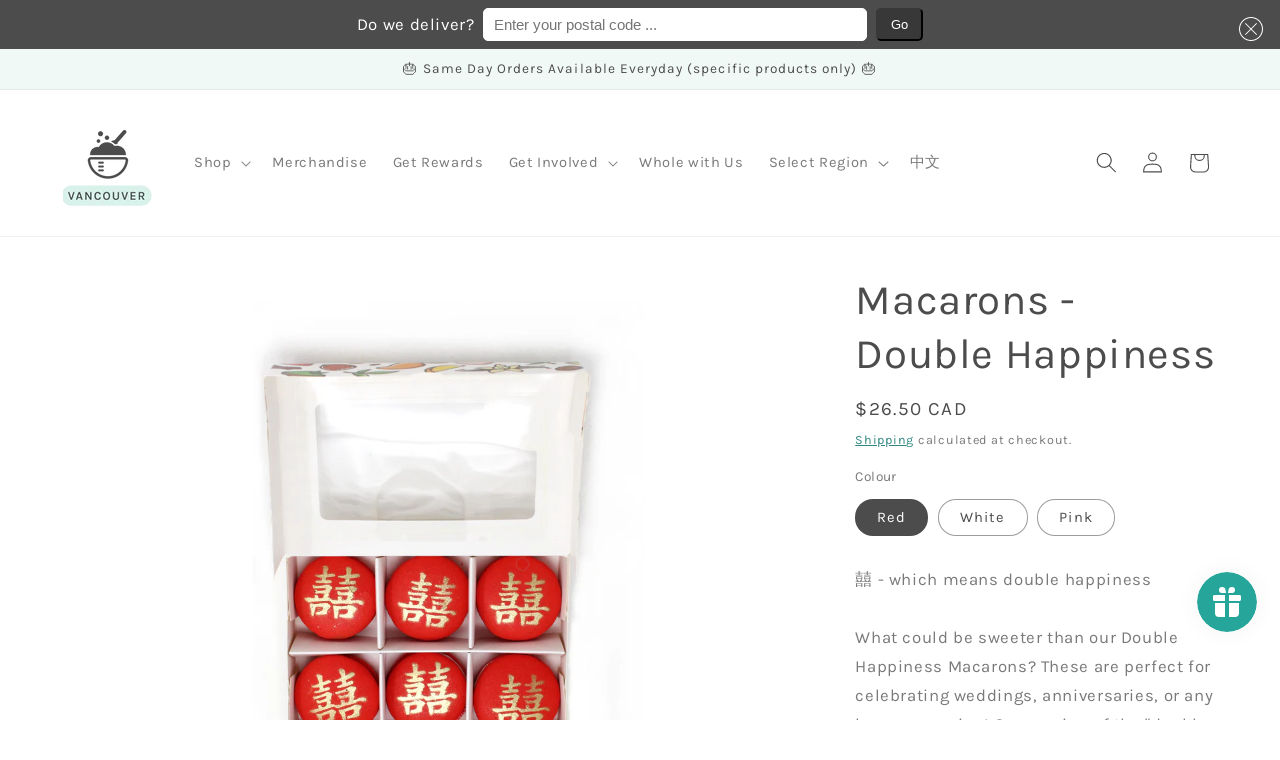

--- FILE ---
content_type: text/html; charset=utf-8
request_url: https://www.google.com/recaptcha/enterprise/anchor?ar=1&k=6LeHG2ApAAAAAO4rPaDW-qVpPKPOBfjbCpzJB9ey&co=aHR0cHM6Ly92YW4uZGFhbmdvLmNvbTo0NDM.&hl=en&v=PoyoqOPhxBO7pBk68S4YbpHZ&size=invisible&anchor-ms=20000&execute-ms=30000&cb=z09q82ivlm5c
body_size: 48777
content:
<!DOCTYPE HTML><html dir="ltr" lang="en"><head><meta http-equiv="Content-Type" content="text/html; charset=UTF-8">
<meta http-equiv="X-UA-Compatible" content="IE=edge">
<title>reCAPTCHA</title>
<style type="text/css">
/* cyrillic-ext */
@font-face {
  font-family: 'Roboto';
  font-style: normal;
  font-weight: 400;
  font-stretch: 100%;
  src: url(//fonts.gstatic.com/s/roboto/v48/KFO7CnqEu92Fr1ME7kSn66aGLdTylUAMa3GUBHMdazTgWw.woff2) format('woff2');
  unicode-range: U+0460-052F, U+1C80-1C8A, U+20B4, U+2DE0-2DFF, U+A640-A69F, U+FE2E-FE2F;
}
/* cyrillic */
@font-face {
  font-family: 'Roboto';
  font-style: normal;
  font-weight: 400;
  font-stretch: 100%;
  src: url(//fonts.gstatic.com/s/roboto/v48/KFO7CnqEu92Fr1ME7kSn66aGLdTylUAMa3iUBHMdazTgWw.woff2) format('woff2');
  unicode-range: U+0301, U+0400-045F, U+0490-0491, U+04B0-04B1, U+2116;
}
/* greek-ext */
@font-face {
  font-family: 'Roboto';
  font-style: normal;
  font-weight: 400;
  font-stretch: 100%;
  src: url(//fonts.gstatic.com/s/roboto/v48/KFO7CnqEu92Fr1ME7kSn66aGLdTylUAMa3CUBHMdazTgWw.woff2) format('woff2');
  unicode-range: U+1F00-1FFF;
}
/* greek */
@font-face {
  font-family: 'Roboto';
  font-style: normal;
  font-weight: 400;
  font-stretch: 100%;
  src: url(//fonts.gstatic.com/s/roboto/v48/KFO7CnqEu92Fr1ME7kSn66aGLdTylUAMa3-UBHMdazTgWw.woff2) format('woff2');
  unicode-range: U+0370-0377, U+037A-037F, U+0384-038A, U+038C, U+038E-03A1, U+03A3-03FF;
}
/* math */
@font-face {
  font-family: 'Roboto';
  font-style: normal;
  font-weight: 400;
  font-stretch: 100%;
  src: url(//fonts.gstatic.com/s/roboto/v48/KFO7CnqEu92Fr1ME7kSn66aGLdTylUAMawCUBHMdazTgWw.woff2) format('woff2');
  unicode-range: U+0302-0303, U+0305, U+0307-0308, U+0310, U+0312, U+0315, U+031A, U+0326-0327, U+032C, U+032F-0330, U+0332-0333, U+0338, U+033A, U+0346, U+034D, U+0391-03A1, U+03A3-03A9, U+03B1-03C9, U+03D1, U+03D5-03D6, U+03F0-03F1, U+03F4-03F5, U+2016-2017, U+2034-2038, U+203C, U+2040, U+2043, U+2047, U+2050, U+2057, U+205F, U+2070-2071, U+2074-208E, U+2090-209C, U+20D0-20DC, U+20E1, U+20E5-20EF, U+2100-2112, U+2114-2115, U+2117-2121, U+2123-214F, U+2190, U+2192, U+2194-21AE, U+21B0-21E5, U+21F1-21F2, U+21F4-2211, U+2213-2214, U+2216-22FF, U+2308-230B, U+2310, U+2319, U+231C-2321, U+2336-237A, U+237C, U+2395, U+239B-23B7, U+23D0, U+23DC-23E1, U+2474-2475, U+25AF, U+25B3, U+25B7, U+25BD, U+25C1, U+25CA, U+25CC, U+25FB, U+266D-266F, U+27C0-27FF, U+2900-2AFF, U+2B0E-2B11, U+2B30-2B4C, U+2BFE, U+3030, U+FF5B, U+FF5D, U+1D400-1D7FF, U+1EE00-1EEFF;
}
/* symbols */
@font-face {
  font-family: 'Roboto';
  font-style: normal;
  font-weight: 400;
  font-stretch: 100%;
  src: url(//fonts.gstatic.com/s/roboto/v48/KFO7CnqEu92Fr1ME7kSn66aGLdTylUAMaxKUBHMdazTgWw.woff2) format('woff2');
  unicode-range: U+0001-000C, U+000E-001F, U+007F-009F, U+20DD-20E0, U+20E2-20E4, U+2150-218F, U+2190, U+2192, U+2194-2199, U+21AF, U+21E6-21F0, U+21F3, U+2218-2219, U+2299, U+22C4-22C6, U+2300-243F, U+2440-244A, U+2460-24FF, U+25A0-27BF, U+2800-28FF, U+2921-2922, U+2981, U+29BF, U+29EB, U+2B00-2BFF, U+4DC0-4DFF, U+FFF9-FFFB, U+10140-1018E, U+10190-1019C, U+101A0, U+101D0-101FD, U+102E0-102FB, U+10E60-10E7E, U+1D2C0-1D2D3, U+1D2E0-1D37F, U+1F000-1F0FF, U+1F100-1F1AD, U+1F1E6-1F1FF, U+1F30D-1F30F, U+1F315, U+1F31C, U+1F31E, U+1F320-1F32C, U+1F336, U+1F378, U+1F37D, U+1F382, U+1F393-1F39F, U+1F3A7-1F3A8, U+1F3AC-1F3AF, U+1F3C2, U+1F3C4-1F3C6, U+1F3CA-1F3CE, U+1F3D4-1F3E0, U+1F3ED, U+1F3F1-1F3F3, U+1F3F5-1F3F7, U+1F408, U+1F415, U+1F41F, U+1F426, U+1F43F, U+1F441-1F442, U+1F444, U+1F446-1F449, U+1F44C-1F44E, U+1F453, U+1F46A, U+1F47D, U+1F4A3, U+1F4B0, U+1F4B3, U+1F4B9, U+1F4BB, U+1F4BF, U+1F4C8-1F4CB, U+1F4D6, U+1F4DA, U+1F4DF, U+1F4E3-1F4E6, U+1F4EA-1F4ED, U+1F4F7, U+1F4F9-1F4FB, U+1F4FD-1F4FE, U+1F503, U+1F507-1F50B, U+1F50D, U+1F512-1F513, U+1F53E-1F54A, U+1F54F-1F5FA, U+1F610, U+1F650-1F67F, U+1F687, U+1F68D, U+1F691, U+1F694, U+1F698, U+1F6AD, U+1F6B2, U+1F6B9-1F6BA, U+1F6BC, U+1F6C6-1F6CF, U+1F6D3-1F6D7, U+1F6E0-1F6EA, U+1F6F0-1F6F3, U+1F6F7-1F6FC, U+1F700-1F7FF, U+1F800-1F80B, U+1F810-1F847, U+1F850-1F859, U+1F860-1F887, U+1F890-1F8AD, U+1F8B0-1F8BB, U+1F8C0-1F8C1, U+1F900-1F90B, U+1F93B, U+1F946, U+1F984, U+1F996, U+1F9E9, U+1FA00-1FA6F, U+1FA70-1FA7C, U+1FA80-1FA89, U+1FA8F-1FAC6, U+1FACE-1FADC, U+1FADF-1FAE9, U+1FAF0-1FAF8, U+1FB00-1FBFF;
}
/* vietnamese */
@font-face {
  font-family: 'Roboto';
  font-style: normal;
  font-weight: 400;
  font-stretch: 100%;
  src: url(//fonts.gstatic.com/s/roboto/v48/KFO7CnqEu92Fr1ME7kSn66aGLdTylUAMa3OUBHMdazTgWw.woff2) format('woff2');
  unicode-range: U+0102-0103, U+0110-0111, U+0128-0129, U+0168-0169, U+01A0-01A1, U+01AF-01B0, U+0300-0301, U+0303-0304, U+0308-0309, U+0323, U+0329, U+1EA0-1EF9, U+20AB;
}
/* latin-ext */
@font-face {
  font-family: 'Roboto';
  font-style: normal;
  font-weight: 400;
  font-stretch: 100%;
  src: url(//fonts.gstatic.com/s/roboto/v48/KFO7CnqEu92Fr1ME7kSn66aGLdTylUAMa3KUBHMdazTgWw.woff2) format('woff2');
  unicode-range: U+0100-02BA, U+02BD-02C5, U+02C7-02CC, U+02CE-02D7, U+02DD-02FF, U+0304, U+0308, U+0329, U+1D00-1DBF, U+1E00-1E9F, U+1EF2-1EFF, U+2020, U+20A0-20AB, U+20AD-20C0, U+2113, U+2C60-2C7F, U+A720-A7FF;
}
/* latin */
@font-face {
  font-family: 'Roboto';
  font-style: normal;
  font-weight: 400;
  font-stretch: 100%;
  src: url(//fonts.gstatic.com/s/roboto/v48/KFO7CnqEu92Fr1ME7kSn66aGLdTylUAMa3yUBHMdazQ.woff2) format('woff2');
  unicode-range: U+0000-00FF, U+0131, U+0152-0153, U+02BB-02BC, U+02C6, U+02DA, U+02DC, U+0304, U+0308, U+0329, U+2000-206F, U+20AC, U+2122, U+2191, U+2193, U+2212, U+2215, U+FEFF, U+FFFD;
}
/* cyrillic-ext */
@font-face {
  font-family: 'Roboto';
  font-style: normal;
  font-weight: 500;
  font-stretch: 100%;
  src: url(//fonts.gstatic.com/s/roboto/v48/KFO7CnqEu92Fr1ME7kSn66aGLdTylUAMa3GUBHMdazTgWw.woff2) format('woff2');
  unicode-range: U+0460-052F, U+1C80-1C8A, U+20B4, U+2DE0-2DFF, U+A640-A69F, U+FE2E-FE2F;
}
/* cyrillic */
@font-face {
  font-family: 'Roboto';
  font-style: normal;
  font-weight: 500;
  font-stretch: 100%;
  src: url(//fonts.gstatic.com/s/roboto/v48/KFO7CnqEu92Fr1ME7kSn66aGLdTylUAMa3iUBHMdazTgWw.woff2) format('woff2');
  unicode-range: U+0301, U+0400-045F, U+0490-0491, U+04B0-04B1, U+2116;
}
/* greek-ext */
@font-face {
  font-family: 'Roboto';
  font-style: normal;
  font-weight: 500;
  font-stretch: 100%;
  src: url(//fonts.gstatic.com/s/roboto/v48/KFO7CnqEu92Fr1ME7kSn66aGLdTylUAMa3CUBHMdazTgWw.woff2) format('woff2');
  unicode-range: U+1F00-1FFF;
}
/* greek */
@font-face {
  font-family: 'Roboto';
  font-style: normal;
  font-weight: 500;
  font-stretch: 100%;
  src: url(//fonts.gstatic.com/s/roboto/v48/KFO7CnqEu92Fr1ME7kSn66aGLdTylUAMa3-UBHMdazTgWw.woff2) format('woff2');
  unicode-range: U+0370-0377, U+037A-037F, U+0384-038A, U+038C, U+038E-03A1, U+03A3-03FF;
}
/* math */
@font-face {
  font-family: 'Roboto';
  font-style: normal;
  font-weight: 500;
  font-stretch: 100%;
  src: url(//fonts.gstatic.com/s/roboto/v48/KFO7CnqEu92Fr1ME7kSn66aGLdTylUAMawCUBHMdazTgWw.woff2) format('woff2');
  unicode-range: U+0302-0303, U+0305, U+0307-0308, U+0310, U+0312, U+0315, U+031A, U+0326-0327, U+032C, U+032F-0330, U+0332-0333, U+0338, U+033A, U+0346, U+034D, U+0391-03A1, U+03A3-03A9, U+03B1-03C9, U+03D1, U+03D5-03D6, U+03F0-03F1, U+03F4-03F5, U+2016-2017, U+2034-2038, U+203C, U+2040, U+2043, U+2047, U+2050, U+2057, U+205F, U+2070-2071, U+2074-208E, U+2090-209C, U+20D0-20DC, U+20E1, U+20E5-20EF, U+2100-2112, U+2114-2115, U+2117-2121, U+2123-214F, U+2190, U+2192, U+2194-21AE, U+21B0-21E5, U+21F1-21F2, U+21F4-2211, U+2213-2214, U+2216-22FF, U+2308-230B, U+2310, U+2319, U+231C-2321, U+2336-237A, U+237C, U+2395, U+239B-23B7, U+23D0, U+23DC-23E1, U+2474-2475, U+25AF, U+25B3, U+25B7, U+25BD, U+25C1, U+25CA, U+25CC, U+25FB, U+266D-266F, U+27C0-27FF, U+2900-2AFF, U+2B0E-2B11, U+2B30-2B4C, U+2BFE, U+3030, U+FF5B, U+FF5D, U+1D400-1D7FF, U+1EE00-1EEFF;
}
/* symbols */
@font-face {
  font-family: 'Roboto';
  font-style: normal;
  font-weight: 500;
  font-stretch: 100%;
  src: url(//fonts.gstatic.com/s/roboto/v48/KFO7CnqEu92Fr1ME7kSn66aGLdTylUAMaxKUBHMdazTgWw.woff2) format('woff2');
  unicode-range: U+0001-000C, U+000E-001F, U+007F-009F, U+20DD-20E0, U+20E2-20E4, U+2150-218F, U+2190, U+2192, U+2194-2199, U+21AF, U+21E6-21F0, U+21F3, U+2218-2219, U+2299, U+22C4-22C6, U+2300-243F, U+2440-244A, U+2460-24FF, U+25A0-27BF, U+2800-28FF, U+2921-2922, U+2981, U+29BF, U+29EB, U+2B00-2BFF, U+4DC0-4DFF, U+FFF9-FFFB, U+10140-1018E, U+10190-1019C, U+101A0, U+101D0-101FD, U+102E0-102FB, U+10E60-10E7E, U+1D2C0-1D2D3, U+1D2E0-1D37F, U+1F000-1F0FF, U+1F100-1F1AD, U+1F1E6-1F1FF, U+1F30D-1F30F, U+1F315, U+1F31C, U+1F31E, U+1F320-1F32C, U+1F336, U+1F378, U+1F37D, U+1F382, U+1F393-1F39F, U+1F3A7-1F3A8, U+1F3AC-1F3AF, U+1F3C2, U+1F3C4-1F3C6, U+1F3CA-1F3CE, U+1F3D4-1F3E0, U+1F3ED, U+1F3F1-1F3F3, U+1F3F5-1F3F7, U+1F408, U+1F415, U+1F41F, U+1F426, U+1F43F, U+1F441-1F442, U+1F444, U+1F446-1F449, U+1F44C-1F44E, U+1F453, U+1F46A, U+1F47D, U+1F4A3, U+1F4B0, U+1F4B3, U+1F4B9, U+1F4BB, U+1F4BF, U+1F4C8-1F4CB, U+1F4D6, U+1F4DA, U+1F4DF, U+1F4E3-1F4E6, U+1F4EA-1F4ED, U+1F4F7, U+1F4F9-1F4FB, U+1F4FD-1F4FE, U+1F503, U+1F507-1F50B, U+1F50D, U+1F512-1F513, U+1F53E-1F54A, U+1F54F-1F5FA, U+1F610, U+1F650-1F67F, U+1F687, U+1F68D, U+1F691, U+1F694, U+1F698, U+1F6AD, U+1F6B2, U+1F6B9-1F6BA, U+1F6BC, U+1F6C6-1F6CF, U+1F6D3-1F6D7, U+1F6E0-1F6EA, U+1F6F0-1F6F3, U+1F6F7-1F6FC, U+1F700-1F7FF, U+1F800-1F80B, U+1F810-1F847, U+1F850-1F859, U+1F860-1F887, U+1F890-1F8AD, U+1F8B0-1F8BB, U+1F8C0-1F8C1, U+1F900-1F90B, U+1F93B, U+1F946, U+1F984, U+1F996, U+1F9E9, U+1FA00-1FA6F, U+1FA70-1FA7C, U+1FA80-1FA89, U+1FA8F-1FAC6, U+1FACE-1FADC, U+1FADF-1FAE9, U+1FAF0-1FAF8, U+1FB00-1FBFF;
}
/* vietnamese */
@font-face {
  font-family: 'Roboto';
  font-style: normal;
  font-weight: 500;
  font-stretch: 100%;
  src: url(//fonts.gstatic.com/s/roboto/v48/KFO7CnqEu92Fr1ME7kSn66aGLdTylUAMa3OUBHMdazTgWw.woff2) format('woff2');
  unicode-range: U+0102-0103, U+0110-0111, U+0128-0129, U+0168-0169, U+01A0-01A1, U+01AF-01B0, U+0300-0301, U+0303-0304, U+0308-0309, U+0323, U+0329, U+1EA0-1EF9, U+20AB;
}
/* latin-ext */
@font-face {
  font-family: 'Roboto';
  font-style: normal;
  font-weight: 500;
  font-stretch: 100%;
  src: url(//fonts.gstatic.com/s/roboto/v48/KFO7CnqEu92Fr1ME7kSn66aGLdTylUAMa3KUBHMdazTgWw.woff2) format('woff2');
  unicode-range: U+0100-02BA, U+02BD-02C5, U+02C7-02CC, U+02CE-02D7, U+02DD-02FF, U+0304, U+0308, U+0329, U+1D00-1DBF, U+1E00-1E9F, U+1EF2-1EFF, U+2020, U+20A0-20AB, U+20AD-20C0, U+2113, U+2C60-2C7F, U+A720-A7FF;
}
/* latin */
@font-face {
  font-family: 'Roboto';
  font-style: normal;
  font-weight: 500;
  font-stretch: 100%;
  src: url(//fonts.gstatic.com/s/roboto/v48/KFO7CnqEu92Fr1ME7kSn66aGLdTylUAMa3yUBHMdazQ.woff2) format('woff2');
  unicode-range: U+0000-00FF, U+0131, U+0152-0153, U+02BB-02BC, U+02C6, U+02DA, U+02DC, U+0304, U+0308, U+0329, U+2000-206F, U+20AC, U+2122, U+2191, U+2193, U+2212, U+2215, U+FEFF, U+FFFD;
}
/* cyrillic-ext */
@font-face {
  font-family: 'Roboto';
  font-style: normal;
  font-weight: 900;
  font-stretch: 100%;
  src: url(//fonts.gstatic.com/s/roboto/v48/KFO7CnqEu92Fr1ME7kSn66aGLdTylUAMa3GUBHMdazTgWw.woff2) format('woff2');
  unicode-range: U+0460-052F, U+1C80-1C8A, U+20B4, U+2DE0-2DFF, U+A640-A69F, U+FE2E-FE2F;
}
/* cyrillic */
@font-face {
  font-family: 'Roboto';
  font-style: normal;
  font-weight: 900;
  font-stretch: 100%;
  src: url(//fonts.gstatic.com/s/roboto/v48/KFO7CnqEu92Fr1ME7kSn66aGLdTylUAMa3iUBHMdazTgWw.woff2) format('woff2');
  unicode-range: U+0301, U+0400-045F, U+0490-0491, U+04B0-04B1, U+2116;
}
/* greek-ext */
@font-face {
  font-family: 'Roboto';
  font-style: normal;
  font-weight: 900;
  font-stretch: 100%;
  src: url(//fonts.gstatic.com/s/roboto/v48/KFO7CnqEu92Fr1ME7kSn66aGLdTylUAMa3CUBHMdazTgWw.woff2) format('woff2');
  unicode-range: U+1F00-1FFF;
}
/* greek */
@font-face {
  font-family: 'Roboto';
  font-style: normal;
  font-weight: 900;
  font-stretch: 100%;
  src: url(//fonts.gstatic.com/s/roboto/v48/KFO7CnqEu92Fr1ME7kSn66aGLdTylUAMa3-UBHMdazTgWw.woff2) format('woff2');
  unicode-range: U+0370-0377, U+037A-037F, U+0384-038A, U+038C, U+038E-03A1, U+03A3-03FF;
}
/* math */
@font-face {
  font-family: 'Roboto';
  font-style: normal;
  font-weight: 900;
  font-stretch: 100%;
  src: url(//fonts.gstatic.com/s/roboto/v48/KFO7CnqEu92Fr1ME7kSn66aGLdTylUAMawCUBHMdazTgWw.woff2) format('woff2');
  unicode-range: U+0302-0303, U+0305, U+0307-0308, U+0310, U+0312, U+0315, U+031A, U+0326-0327, U+032C, U+032F-0330, U+0332-0333, U+0338, U+033A, U+0346, U+034D, U+0391-03A1, U+03A3-03A9, U+03B1-03C9, U+03D1, U+03D5-03D6, U+03F0-03F1, U+03F4-03F5, U+2016-2017, U+2034-2038, U+203C, U+2040, U+2043, U+2047, U+2050, U+2057, U+205F, U+2070-2071, U+2074-208E, U+2090-209C, U+20D0-20DC, U+20E1, U+20E5-20EF, U+2100-2112, U+2114-2115, U+2117-2121, U+2123-214F, U+2190, U+2192, U+2194-21AE, U+21B0-21E5, U+21F1-21F2, U+21F4-2211, U+2213-2214, U+2216-22FF, U+2308-230B, U+2310, U+2319, U+231C-2321, U+2336-237A, U+237C, U+2395, U+239B-23B7, U+23D0, U+23DC-23E1, U+2474-2475, U+25AF, U+25B3, U+25B7, U+25BD, U+25C1, U+25CA, U+25CC, U+25FB, U+266D-266F, U+27C0-27FF, U+2900-2AFF, U+2B0E-2B11, U+2B30-2B4C, U+2BFE, U+3030, U+FF5B, U+FF5D, U+1D400-1D7FF, U+1EE00-1EEFF;
}
/* symbols */
@font-face {
  font-family: 'Roboto';
  font-style: normal;
  font-weight: 900;
  font-stretch: 100%;
  src: url(//fonts.gstatic.com/s/roboto/v48/KFO7CnqEu92Fr1ME7kSn66aGLdTylUAMaxKUBHMdazTgWw.woff2) format('woff2');
  unicode-range: U+0001-000C, U+000E-001F, U+007F-009F, U+20DD-20E0, U+20E2-20E4, U+2150-218F, U+2190, U+2192, U+2194-2199, U+21AF, U+21E6-21F0, U+21F3, U+2218-2219, U+2299, U+22C4-22C6, U+2300-243F, U+2440-244A, U+2460-24FF, U+25A0-27BF, U+2800-28FF, U+2921-2922, U+2981, U+29BF, U+29EB, U+2B00-2BFF, U+4DC0-4DFF, U+FFF9-FFFB, U+10140-1018E, U+10190-1019C, U+101A0, U+101D0-101FD, U+102E0-102FB, U+10E60-10E7E, U+1D2C0-1D2D3, U+1D2E0-1D37F, U+1F000-1F0FF, U+1F100-1F1AD, U+1F1E6-1F1FF, U+1F30D-1F30F, U+1F315, U+1F31C, U+1F31E, U+1F320-1F32C, U+1F336, U+1F378, U+1F37D, U+1F382, U+1F393-1F39F, U+1F3A7-1F3A8, U+1F3AC-1F3AF, U+1F3C2, U+1F3C4-1F3C6, U+1F3CA-1F3CE, U+1F3D4-1F3E0, U+1F3ED, U+1F3F1-1F3F3, U+1F3F5-1F3F7, U+1F408, U+1F415, U+1F41F, U+1F426, U+1F43F, U+1F441-1F442, U+1F444, U+1F446-1F449, U+1F44C-1F44E, U+1F453, U+1F46A, U+1F47D, U+1F4A3, U+1F4B0, U+1F4B3, U+1F4B9, U+1F4BB, U+1F4BF, U+1F4C8-1F4CB, U+1F4D6, U+1F4DA, U+1F4DF, U+1F4E3-1F4E6, U+1F4EA-1F4ED, U+1F4F7, U+1F4F9-1F4FB, U+1F4FD-1F4FE, U+1F503, U+1F507-1F50B, U+1F50D, U+1F512-1F513, U+1F53E-1F54A, U+1F54F-1F5FA, U+1F610, U+1F650-1F67F, U+1F687, U+1F68D, U+1F691, U+1F694, U+1F698, U+1F6AD, U+1F6B2, U+1F6B9-1F6BA, U+1F6BC, U+1F6C6-1F6CF, U+1F6D3-1F6D7, U+1F6E0-1F6EA, U+1F6F0-1F6F3, U+1F6F7-1F6FC, U+1F700-1F7FF, U+1F800-1F80B, U+1F810-1F847, U+1F850-1F859, U+1F860-1F887, U+1F890-1F8AD, U+1F8B0-1F8BB, U+1F8C0-1F8C1, U+1F900-1F90B, U+1F93B, U+1F946, U+1F984, U+1F996, U+1F9E9, U+1FA00-1FA6F, U+1FA70-1FA7C, U+1FA80-1FA89, U+1FA8F-1FAC6, U+1FACE-1FADC, U+1FADF-1FAE9, U+1FAF0-1FAF8, U+1FB00-1FBFF;
}
/* vietnamese */
@font-face {
  font-family: 'Roboto';
  font-style: normal;
  font-weight: 900;
  font-stretch: 100%;
  src: url(//fonts.gstatic.com/s/roboto/v48/KFO7CnqEu92Fr1ME7kSn66aGLdTylUAMa3OUBHMdazTgWw.woff2) format('woff2');
  unicode-range: U+0102-0103, U+0110-0111, U+0128-0129, U+0168-0169, U+01A0-01A1, U+01AF-01B0, U+0300-0301, U+0303-0304, U+0308-0309, U+0323, U+0329, U+1EA0-1EF9, U+20AB;
}
/* latin-ext */
@font-face {
  font-family: 'Roboto';
  font-style: normal;
  font-weight: 900;
  font-stretch: 100%;
  src: url(//fonts.gstatic.com/s/roboto/v48/KFO7CnqEu92Fr1ME7kSn66aGLdTylUAMa3KUBHMdazTgWw.woff2) format('woff2');
  unicode-range: U+0100-02BA, U+02BD-02C5, U+02C7-02CC, U+02CE-02D7, U+02DD-02FF, U+0304, U+0308, U+0329, U+1D00-1DBF, U+1E00-1E9F, U+1EF2-1EFF, U+2020, U+20A0-20AB, U+20AD-20C0, U+2113, U+2C60-2C7F, U+A720-A7FF;
}
/* latin */
@font-face {
  font-family: 'Roboto';
  font-style: normal;
  font-weight: 900;
  font-stretch: 100%;
  src: url(//fonts.gstatic.com/s/roboto/v48/KFO7CnqEu92Fr1ME7kSn66aGLdTylUAMa3yUBHMdazQ.woff2) format('woff2');
  unicode-range: U+0000-00FF, U+0131, U+0152-0153, U+02BB-02BC, U+02C6, U+02DA, U+02DC, U+0304, U+0308, U+0329, U+2000-206F, U+20AC, U+2122, U+2191, U+2193, U+2212, U+2215, U+FEFF, U+FFFD;
}

</style>
<link rel="stylesheet" type="text/css" href="https://www.gstatic.com/recaptcha/releases/PoyoqOPhxBO7pBk68S4YbpHZ/styles__ltr.css">
<script nonce="_RuOx-dL4V608mvEp3SGag" type="text/javascript">window['__recaptcha_api'] = 'https://www.google.com/recaptcha/enterprise/';</script>
<script type="text/javascript" src="https://www.gstatic.com/recaptcha/releases/PoyoqOPhxBO7pBk68S4YbpHZ/recaptcha__en.js" nonce="_RuOx-dL4V608mvEp3SGag">
      
    </script></head>
<body><div id="rc-anchor-alert" class="rc-anchor-alert"></div>
<input type="hidden" id="recaptcha-token" value="[base64]">
<script type="text/javascript" nonce="_RuOx-dL4V608mvEp3SGag">
      recaptcha.anchor.Main.init("[\x22ainput\x22,[\x22bgdata\x22,\x22\x22,\[base64]/[base64]/MjU1Ong/[base64]/[base64]/[base64]/[base64]/[base64]/[base64]/[base64]/[base64]/[base64]/[base64]/[base64]/[base64]/[base64]/[base64]/[base64]\\u003d\x22,\[base64]\\u003d\\u003d\x22,\[base64]/DuUzCksKowrXDuAVUGV/DvMOofWMdCsKKdRoewqHDnyHCn8K4BGvCr8OpEcOJw5zCp8Oxw5fDncKZwrXClERkwqU/L8Kbw4wFwrlGwrjCognDg8OObi7ClMOla37DuMOwbXJDHsOIR8KJwrXCvMOlw5PDsV4cI0DDscKswrZkwovDln3CqcKuw6PDmsOjwrM4w4fDisKKSS/DvRhQKBXDuiJiw5RBNnDDhyvCrcKNTyHDtMKKwpoHIR5jG8OYFcKHw43DmcK2wr3CpkULclLCgMOCNcKfwoZhZWLCjcKXwrXDoxESWgjDrMOlWMKdwp7CoD9ewrt+woDCoMOhe8OIw5/CiWHClyEPw7jDhgxDwq7DscKvwrXCvMK0WsOVwrzClFTCo3TCgXF0w77DqmrCvcKqNmYMSMOuw4DDli1JJRHDvMOKDMKUwoLDozTDsMOMH8OED1FLVcOXb8OEfCcRasOMIsKfwp/CmMKMwofDmRRIw59zw7/DgsO0DMKPW8KgOcOeF8OvecKrw73Dh3PCkmPDjXB+KcKyw4LCg8O2wqnDn8KgcsOlwqfDp0MwOCrCli/DrwNHP8KMw4bDuRfDuWY8GcOBwrtvwoVoQinCi28pQ8K8woPCm8Ouw6N+a8KRJMKcw6x0wqUxwrHDgsK5wrkdTEDChcK4wpsEwp0CO8OFesKhw5/Dqg87Y8OLLcKyw7zDtcOfVC9Uw7fDnQzDmgHCjQNaClMsLiLDn8O6OhoTwoXCikPCm2jCjcKowprDmcKmcy/[base64]/BMKHwo5jShPCgcO+ZH/CnMO/wpbDu8KYw6McQMKaOsOzAMO9fFQ0w74rDi/CicKSw5gDw7wLfQBwwrPDpxrDpcOFw514wqJdUsOMN8Khwoo5w40TwoPDliHDhMKKPR9Ewo3DojfCrXLChlTDpkzDujXCh8O9wqV/dsOTXVtbO8KAYsK2AjpgHhrCgybDqMOMw5TCkCxKwrw7Y2Aww7sGwq5awp7CvnzCmVt9w4MOcFXChcKZw77CtcOiOGlhfcKbPlM6wolSQ8KPV8OCUcO/wplTw73DvMK8w71cw6dfasKkwpnCkVPDlTw9w5PClMOgFsKZwoJkI3vCtBHCi8KBEsOILsKTIALCskglT8OzwqfCjMOcwqZ5w4TDqcKTDMOuEEt4CsK6HQFQRzrCjMKHw7I3wpLDji7Dj8Kfd8O3w5c3f8K1w7XCkMKHXAfDvnvCgcKEcsO2w43CpC/Csy8VM8O2BcK+wrXDiAbDvcK3wonCkMK7woAHDWPDgsOIPEQMUsKLwq04w6k6worCl3RowoQ7w43CojwBZkkoN2DCrMOHV8KAVwEgw5RuQcOlwqsZEsO0wrILw4/[base64]/CnzvClWnClMOHHn7DscO+w6nDocONUXDCjcOkwoMAQGzCr8KjwrNMwpHDk2dlCiTDhA7CmcKIcyrDkMOZHn0qYcOQF8OYNMKdwowGw6vCug9EIcOPN8O2BsKgOcOMVSTCiEzCow/DtcORIsOIG8Kzw7wlWsK2csOrwpAHwpseJ0UIRsOjfC3CrcKYworDvsOUw4LCpcOyH8KgQcOIbMOtIcOTwpJ0wp/CkmzCnn1qfVvClMKPe2fDuXEdREzCkWcNwrdPE8K9TBPCuwRKw6IywqTCp0LDqcKlw4Ylw683w5NecWvDm8KQwqYZW1tGwq/CoS7Ch8OML8OrZMKhwpPCjDZcEhJrXiTCiETDsiLDsm/DmnksfC4jN8KiQWfDmWvCkTLCo8Klw4nDlcKiM8KHwr9LYcOgF8KGwqDCrn7CmDcbP8KFwpkFAmFJGGAQYMO0QXDDmsKVw5gjw6kNwrlBeAfDrg3CtMOKw5zCn1kWw6LCtFJXw5LDuSLDpTYmCR3DmMKmw7zCk8KRwoRGw53DvD/Cq8OIw5zCmW/[base64]/[base64]/CjVN2w4jDjsO9wojCjsKkacK1Jn9rOcKdw6NOGT7CnGHCsU/DosOUU10/wrdDexhEZMKHwo/[base64]/TsO3Iw8tw5B7DmPCqMOFH8KWw64nwoUjw65ewpLDhsKQw5TDlH8NOk/DqsKzw6XDk8OQw7jDoQx8w41Rw4/DuyXCpsOhJMOiwrjDicKjA8OmT11uEsO7wrXDuDXDpMO7Z8K3w5F6wqkVwpnDpcOhwr3DhXXCh8OgO8K3wqzDtsKrb8KbwrgZw6IPw7RBFsKpw555wrI7T3vCrVjDmcOvUsOLwoXDvU/[base64]/w7NNwozCtcKtwqcDY8KNwpDCl1jCjmrDgHnCo8Kmw51nw5bDgMOhXsOKasKbwp4Gwqd5FAvDscOjwrPCqMOWSF7DncO7w6vDuhxIw5wfw5F/woJVVitPw4XDrsOSTC5Tw5AJZjdeL8K1Q8OdwpI8dUbDiMOkd1rCvXk5MsO2JWvCksK+WsK/SmNSTlDDkcKyQH9Iw5XCshLCp8OaIgPDg8K8D3Jyw7RdwpYSw5Ahw7VSasOuBGrDkcKYGsODHWpHwqHDtAXCisKywo5nwo8dOMO2wrd3wqF6w7nDvcOGwqRpTSZywqrDvsKDf8OITDLCrGxBwqTDh8O3w50jFChPw7fDnsOTSBRNwo/DpMKRXcO0w6zDi357JEbCvcOKUsKfw47DuiDCt8OHwqXCscOkXkBzQsKCwpA0wqbCm8Kvwr3CgwnDlMKNwpYNdsKawodjGcK/wrVaKcKzJcKyw55jGMKCPsOPwqTCmmIjw4dTwp4XwoQoNsOWw5pBw40Kw4tgw6TCtcOTwpoFDnnDhMOMw58BZ8O1w44xwokOw53Cmk/[base64]/CkShLw6Qlw54SwqF2w57Dg8Kjw67Dt8OWwooEbjctN1TCusOzwqYpe8KSCkstw7sdw5vDo8Kvw4o+w7tYw7PCosO9w5nDhcOzw68nAnPDpFTCqDEdw7onwrtOw6bDiBs0wp4nZ8KjT8KawozDoQ8XfMKSPcKvwrZzw5ltw5Y7w4rDgHEkwoNhaTpvbcOAZcOcwp/Di3kNQsOcPjRPNDh7KTMDw4TCtcK3w7dww6lmSzIZVMKrw6k1w4cBwobDpxxZw7XCsnw6wqfCvggbWD86UjhSQABUw5kRRsKsZ8KJIBDCpnnCssKTw786Zx/Dt05twpDCjsKtwpDCqMK/w7HDrcKOw64Aw6rDui/CjcKGEMOcwrxtw5REwrtRBsOBEU7DtRprw4LCqcOtWF3Coh5iwpUnI8OTwrHDq2bCqcK8TgXDmcK6QSDDg8OvPhDCoj3Du2YQYcKJw4QCw6jDjWrCg8KGwqzCvsKocMOAwp1EwqrDgsOnwppQw5fCqMKNVcKbw6pLfsK/ZURDwqDCgcKvwo4+MF7DpVvCoi8WfCd/w47ChMOpwoPCmcKabsKnw63Duk4INsKBwpFGwoDCn8KoBBHCv8ONw57CtCwYw4vCnkpUwqM9IcK7w4grBcOdYMKxMMOOAMOMw4fDlzPCrMOsFkAwOXjDlsOPVcKDMiYkezInw6B2wohDWsONwpg8Q1FXOcOXTcO4w4XDvDbCqsORw6bCszvDtB/DnMK9OsOhwpx1UsKqT8KUSk3Dg8OGwoXCuHhDwprCk8KeUxbDkcKAwqTCpzPDpsKsZksyw6xHJ8O1wqo6w5PDpw7DhT0WZsOhwoUAMsKsfBfCsTBUw7HCnsO8JcKtwpTCm1DDn8O6ODHClT/[base64]/[base64]/[base64]/w7p4KnMbJAbDpWTChQDCnMOaR8OwwojCqXF/wq7CgcKGZ8KqOcOMw5JOGMO9NXUlEcKBwrlleXxCDcO/woB0U01hw4XDlHFAw5rDusKGOsOFa0XDq14ARmfClhZoZcK+aMKZccO7w4PDoMOFc2kkQsOxZB7DoMKkwrdrTkhHZcOKCRNfw6vDicKjHsO3XcKlw7PDrcO/H8OOHsK4w4rCrMOuw6hmw73CuSokRxlBRcOZQcO+RnvDi8O4w65WGiQ0w7XCkcK0bcKpKWDCkMOAcVl0woRecsKbMsONwoQzwoJ4McObw4JnwpYkwqbDgsOKKzcFIsO4YzLDv2TChsO3wrkawrMRwpg+w7/DvMOww7nDkCXDti3Dn8K5XsKDCUp+a2bCmRnChsK6TlxAfGhOGGTCt2h0eVYEw57CtMKfPMK+HApGw4TDnifChA7CrMK/wrfCjhw3SMOlwrsTCsONQRXCnnHCrsKZwpVuwrHDpirCksKvW1Ygw7zDiMK7UMOOG8Oowo/[base64]/CgMODw4ZLLsKhHCLCgcOdw5Y1woQDUiLDgMOeAj5GDCnDuAvCuQdtw4AJwqtFZsKJw5lWRsOnw68xS8Odw7U0JWwbMi9FwqrCmwA/cHfCrFRSHcKXeDwxKh1PIjRRJMOBw6DCi8K8w5tzw7leTcK7CsOWwqJXwqTDqMO/FiwkCjvDocOpw5gQScOzwrfDgmpAw53DpTnCgsKpFMKhwr98HGM7MmFlwrdAPiLDiMKOY8OKTsKDdMKEw6/Dh8OKVF5RCD3CscORaVPCm2bDpyBBw75JJMO3wpxxw6jCnnhJw4fDh8KuwqkDP8K6w4PCs2HDvMK/w55uBHs1w6LDlsOiwofCtCghUF4RO0PClsKwwqPCgMOAwoVIw5Iaw4PChsOlwqBTZ23CmUnDnlZ1f1TDpcKmEsKAO11owq7DvhRhCATCvsOjwpRDf8KqTlV4YF5swr8/wqzCrcOKwrTCtw44wpHCmcOIw6DCnAoFfHN/wo3Dg0Njwow8TMKxUcOmAiR3w6LCncOzckMwQg7ChMKDZQ7DoMOsTx9QSBIqw7R5JGLDqsK3acKKwopRwp3DsMKYSmfCoFpYeRtRPcO6w7nDkVrCksOqw4MjTXptwoM3A8KRd8OTwrNKaGs9dMKvwqQ/HF9wHSPDuzvDk8OKOMOCw7Zbw7B4Z8Oaw6sTK8OnwqgBRzPDssKZcsOKw5nDqMOgwojCjBLDtMOawopcLMOfT8OwYSPCmTjCsMOaLWjDp8ObPcKyPWPDj8OKCAQtw7XDvsKJJcKYHh/CoC3DtMKFwpDDlGkYZn8Lwo1fw7sGw5TClWDDj8Kow67DgRQELB0xwrVZOwk8IxDCvMO5a8K/[base64]/woUnRcK/[base64]/DpXMlCEYvw4jCiCUOC8KVUsOtSB7Ckgx7OMOKw7UiS8K4wqIjcMOqwrPCvUElZ3o2MiQdG8Ksw7bDisKgWcOiw5NHwpzCuzrCk3Vjw7/CmyfCicKYwrtAwp/DhHLDq3xfwoxjw4/Ctjtww4YLw7vCv23CnxFjMVhQeBxUwoXDkMKIasKbIQ1UP8KkwonCqsOxwrDCqMOFw5RyBj/Dv2Jbw7AlGsOJwo/DkhHDiMKpw4VTwpLCocKlJULDpMKGwrLDgiM/T3DCoMO8w6FiJEIfN8O8w4PDjcOoCkZuw63CtcK6wrvCr8Kzwp1sH8Kqe8Kow5Yzw7LDukcrSCFfJsOkQ3nCvsOWcXZLw6PCicKMw59eP0HCtybChsOgAcOnaw/CghdCwpghEXrDlsOLbcKQAWwnfcKTPkR/wowew7LCssOVEBLCilJpw5/DrMORwpddwqrDrMO6woTDqEnDnQ9PwqTCjcOTwq45J0xLw79ew4Yew5vCnkldUXHCtiTDsCp8exsTK8OkZUIMwotiagZ4SzrDqF05wrHDrcKbwoQEBRTDj2cFwrs8w7jClyVkfcKkdDlTwp5WE8OFw7k4w4zDk1sEwozDqcKdJhLDlw/Dsm9kwoBgLMK+w5gJwrrCjsOzw4vCvQNHYMKWXMOwNQvCkw3DocKowrlmR8Kiw5kaY8Olw7Njwo5iJcKWJ2XDmkXCtsK5AyAPw7MRGC7CgyJqwoHCsMOhTcKMYsOxIcKYw6zCrsONwoN4w75/WTHDo0JjfD9Nw7g9dMKgwoBUwqrDsgY/DcOAJDttdcOzwq/DkA9kwpJzL3vDswTDhwnCok7DmcKSMsKZwq84NRxrw5w+w5hiwplDamHCv8ORbCTDvR16IcK/w6DCvTlXbHnCgHvCm8KMwqV8woICcmlffcKMw4Z4w5U8wp5DbxtGSMONwp8Sw6TDmsOQcsOSX30kRMO8L05oKQnCksO2IcOqQsOPZcKUwr/CjcOSw49FwqIdw4zDlVlFah1Mw4PCjsKbw7Bkw70oXlB3w5DCsWnDosO2RGLCncOtw4nCqg/[base64]/CjDMnccKxasKpGMO5Y0gkEsOvPBNbw6Exw6l+CMOFwoPCtcOEX8OSw6LDoERzNFLCrGnDvsK6MEjDrMOABhB+IMOkw5ssO07DknDCkQPDo8KJJEbCqMO2wocrHxUBU1/[base64]/wqYww5p0w53ClMO+W2DCucKhw57DvBfDoMOSw7PDqMKAWsKDw5vCsDk6HsOwwotmNj9Swp/[base64]/wp5Fw57DlMKLGMKWKsO8Sh/CjjcqwrfCrcOkw5LDs8O3BsOsCyAcwrFEG0LDqcO2wrFjw6LDq3fDpVrCkMOUdsK/woEBw5BdeU/[base64]/[base64]/[base64]/Cq2UWwpjCtcK8w5jDiG99woMXGlPCqD58wr/Dn8OABQPCtMOsTSPCgCDCssOaw6bCnMKDwrTCu8Oka2jCoMKELy9uAsKawqjDlRABXngvMMKRKcKWR1PCrSPCn8O/fHLCmsKMP8OadMKVwppELcOjesOhDTxoN8K8wqhsZhHDpcOadsOpDcK/fVXDg8KSw7TCksOZPl/DhSxXwpN3w4XDp8Kqw5BOwrhlw4HCoMOqwp8PwrkRw6AJwrHCnMK4wpjCngfCq8O4fCTDvDvCliLDiB3CjsOoFMOsMMOcw6rCi8OFZwrCr8Omw6YaZWXDj8OXSsKPbcO/O8OuSGzCuwbCsSHDgy0fOGMzRFQYw64aw7HCjyTDk8KNaTANATDChMKywrocwoNAUATCucO7wprDnMObw5PCuCvDpMOzw4kMwpLDncKFw4NANCLDo8KqYsKHPsKmf8KGE8KvfcKAUR1TSV7ClEnCsMOEYEDCvcKMw5jCmMOpw7rCglnClgwYw6vCsk0wUg3DqWEcw4/[base64]/[base64]/CucOhCC7Crlgpw6kew5jCo1TDosORwqTDm8KUVkV6UcOqXSpuwpLDtcOmVnkpw7gcwr3CoMKDR3U0AsOOwrQAI8OfNSk2w4rDgcOuwrZWYsOvS8KkwqQow5MDOsO2w4Itw6nDgcO6FmrCtsKiw5l0wq88w5LCqMKRd3N/A8KOG8KHDyjCuD3DrcOnwo8UwpQ4woXCmXV5XVvCn8O3wq/DmsKgwrjCijwCR14Mw7JywrHCskJpUGPChFHDhsOxw4vDuAvCmMOTKW7CpMKjXUrDsMO3w5QMc8ORw7DDgk7DvMO/K8KNesOZwrvCkmLCu8K3bcOTw5nDrQ9vw65UT8OZwpTCgB4gwpkwwr3CjljCsxQEw5vCgGLDnwI8E8KdPB/[base64]/Dgi3DkMOtwowcS8KLXMOkNBohQ8Ogw6TClsKww4gawo3DrjLCmMOeYx/DkcKlW15iwovDpMKrwqUaw4fCpBvCqsOrw4wXwrbCiMKkFsK5w58geVguVXLDnMKwRcK/wq/ColDDvMKLwonCkcKSwprDsnIDDjzCnAjCh28gPRJNwoILVMKROVlXwpnCjE3Dt1nCq8KyHMKswpZlX8OTwq/CsGfCoQw7w67CgcKdTnQHwrzDvF5wU8O7FzLDp8OXIsKfwokhwpgBwpcZw4XDrjfCg8K+wrIhw5DClcOvw79VeBfCpSbCvsKawoVFw6rCvULCm8OcwpXCniFbf8KRwot+w7kPw752PgzDkF1OXn/Cn8OiwqPCrEdHwr0Cw44ywobCsMOiVMKUBmLDusOaw67DkMO9B8K2Z0fDpThcQMKHCXRaw6HDp1bDqcO7wp16BjAtw6YywrHCs8Owwr/DscKvw5o1DsOmw4gAwqvDusO2NMKEwq0ZVn7CkgnDtsOJwpHDpTMjwq5ob8OmwpDDpsKQCsOpw6J3w6/Crn8PMT8THFAJPH/CmsOawqhDckXDpsOXHlHCgGREwpzCm8Klw4TDksOvdjp2eQROMAw0VG7CvcOsMCEvwrPDszPDgsO6K3Zuw5Qpw4QAwpPCt8KNwoIFfmNNQ8O7WC4Qw7EnZ8KhDiLCuMOlw7lzwrbDm8ONMsK/wpPClxDDsXpLwpXCocKPw5rDrVbCjsOcwp7Cu8O/[base64]/[base64]/EjLCjsK/wqjCh3PDgcOjwrFbVsK9d8OqcTkuw5XDoQvCkMOsdhRmOTlqS3/[base64]/DjsOEw6Myw5vDpELDocO0OyUGTBI9woUmesKbwrTDjAkbw7/Cvi4keybCmsORwrfCrMOXwqQAwqnDpgNSwpvCvsOsOMKlwqY9woHDgjHDjcObPGFNMMKFwoc0FWgTw6QEIUYaL8K9N8O7w6DCgMOwVQ1mDWk3P8KYw5xDwqx/JwvCkCgIw5nDrGIow78ew7LCtlEHdVnCv8OQw6RiDMOxwr7DsXDDi8OlwpPDiMO7SsOWw7fCsWQcwoxfesKVw5/DncOqHGxfw4/DoGXDhMO1RB/[base64]/w7MOZlLDmcKFdjB7Q2NuwrttOijCsMOjR8OAHm9SwpU8wrxiIMKySMObwobDhsKDw73DuSsiXsKNPHjCmjlnHxFYwr5lWmg5U8KcNWhJUlNFfnh6TwQoMsO2EhEHwpDDoVTDicKEw7AMw6TDgxzDpExQeMKew6/CpEMBB8OgMHDCk8OkwoAUw43CmXsMwqnClMOAw7HDm8OxL8KGworDpElxHcOgwoRxwrwvwrF/F2dqAUAhCcKnwpPDgcK8FMOmwovCknVFw4HCjEEZwpNyw510w58IUMOFEsOHwrYYT8OEwqsCajxQw6YKK11Hw5AyOMO8wpXDthPDtcKiwrTCoz/[base64]/[base64]/DkBQ6bMK4Ym1tw4HDuC3DhsKPw5RYw4oTIsOBUVPCrMK3woJjWW3DosKJcFTDm8KKScOaw4rCgxIhwrLCnlpdw4IjDcOzH2XCt2zDhz/CgcKMacOSwpYAe8KVKMOLKsKJNsOGagXCuydxd8K5RMKICQ0kwq7DpMOvw4UvAMOnVljDhcONw6vCj28oVMOYwptHwoMuw5XDsG4wTMOqwo9mIMK5wpgvdRxHw5XCg8KsLcK5wrXDi8KyB8KGOxDDt8OVw4l/[base64]/LRjDncOUwp/CowEkYsKWM8K+wrJmeyIdw6wpK8OccMOoO153Ew/DrcKBwqHCn8K7bcOawrfDlBt9wr/DosKnQcKawpBMwojDgQdFwqTCscO/S8KmMcKWwq7CksKQHcOKwpZ8w6LCrcKrMS0Uwp7ChmJgw6hBMi5pwrfDqW/CklvDu8OYUT7DhcOsZmk0YSUww7ILKDBLQcOlZQ90M2FnMFR7E8OjHsOJEsKcNsK8wpM1OMOsfsO1N1zCksKCCw7DhGzCmcOfKsOIQVN8dcKKVhLCosOCbMOZw4hVecK+YXjCrCEvQ8K7w63Dkn3DgsO/[base64]/DlMOYMcOxHybDi8KHNMOJZRvDucKUwrV4worDhcOyw6nDmhbCunHDlMKeZhvDlEDDqwxkwrfCkMOAw44SwpDCusKjGcKlwqPCv8KKwpdLbMKhw63DoxTDlGzCrDvDsDHDlcODc8K9wqrDrMOBwqnDgMO8w4/[base64]/DocKiwrDClGLCmyg6IHkqwq/Dj2XCpWlgW8OdwpsFHSHDuAoqYMKtw6vDqlpxw5zCu8O0URnCnDHDsMOXXcKtZyfDocKaFnYYH08+cmsCwrzCrg3Cij5cw63DsD/Cj1pkCMKTwrrCnmnCgGZJw5/DnsOdBCPCksOUWcOKAX80dzXDigJswrkAwp7DuSzDqGwDw6PDr8KET8KrH8KNw7nDosKTw6ZABMOiCsKLD3bCsCDDox4EVQjDs8OAwpsKLHBSwr3Ct2pycHvCuGsnH8KNdG9Kw7XCqSfCllsHw4YrwoNAMW7DkMKnWgopL2oBw7TDuzlZwqnDusKATynCkcKEw4/DqW7DuzzCiMKawrzDhsK1w6EHMcKnwozCsxnCmEXCgCLCnCJew4pbw6TCk0rCkjILXsKlYcKPw7xQw65BTFrCsks9wolwP8K0FxJGw6cHw7FUwpdnw7nDjMOpw6bDmMKBwqIvw49SwpfDlsOye2TDqcOCN8Oww6h7SsKdTygWw6d8w6jDjcK/DS53wrMNw7nCn0sOw5BbAwt3IsKIICfCqMOmwq3CrmPDmQd+ZzwdN8KyZsOAwpfDnTZGSlXCmMOPM8ORA2VzMVhrw5PCpRcWM3pbw4bDk8ORw4llwofDv34HYD8Nw6/DkTMHwqHDmsOlw74iw7EEAGPCosOjVcOVw50Je8KJw6lOMifDrMOsIsK+Q8K0QTHCt3fCgCLDgW7CosK4JsKwMMODIE/[base64]/CjB3Dj8OQSsKTOcOEXATCl8K0e8KGO8KFRgzDhCU9M3jCisOYOcKFw4DDhMK0AMOmw44ow4IPwqfDtS5UTSbDn0nCmj1jEsOXa8KvT8OJF8KSdcKmwrkEwpzDlmzCtsOaTsOGw6fCrVvCt8OMw6pWcmgGw6QbwqDCmV7Cni/DqGUSdcKWQsOPw65gX8Knw7ZeFnjDhWY1wofCsRLCjX1yVUvDjcKCDsKmHsKjw5gdw7wmRsOUK0xFwofDrMO6w4bCgMKhP0YKAcOhbsK8w4zDksOOOcKIZ8KOwoBeGcOvcMOxAMOXPMKRR8OiwoTCgwtowqB3XsKzdEQBDMKdwpzDoy/Cmgphw5zCoXjCnsK9w7nCiAHCrsOTwp/DqsK5O8OuGXzDvcOAdsKNXD51ZDBDLwbDjnsYwqLCrkTCuGnCgsO3LMOUaGwgMn3ClcKuw60nGQzCnMOnwqHDoMO7w5gJHsKewrFvS8KKGsOSQsO0w4rDucKWE2nDtBNeEhI7w4c6U8OhcQp4cMOowrzCj8OSwrxGfMOww7vDkm8FwrfDvcK/w4bDiMKww7Naw53Cj3PDqTXDpsKnwpbCmMK7wqfDqcOdw5PCt8KbbT0XNsKwwotkwos6FFrDlybDosOHwrHDgsKUOsK6wpHDnsKFDWB2bx8ID8KkY8OZwoXDmG7CrUIVwoPCp8KTw4TDu37CpgPCm0HDsV/CiHVWw5xdwoJQw7JbwqLChGkOwpd4w63Cj8O3dsK6w5EFXcKvw47DvTrCtmx4FEttJMKbfmvCq8O6w5UgXAfCscKyFcKqLDN6wqRNYUo/CxYew7deDXtjw5Mmw5gHWcKaw4o0XcOGwr7DiWBnVsOgwrnCqsKCZ8ORT8OCLE7DicKqwosGw6RRw78iU8OJwoxFw5HCoMOHH8O5MVzDo8K7wpPDg8K7VMOGHcKHw5EWwplGekYtwpnDpsORwofCgxvDrcOJw4dVw4jDmG/ChBpRIcOuwqrDmAxwLHDDgAY3GMKsHcKnCcKCTW3DvQ9+w7LCu8OaPn7CuHYVVcOuYMK7wpkEQiLDnVBBwqfCs2kGwrnDoTohf8KHEMO8Q3XCmsO2wobDjX/[base64]/DscOPwo5xwp4pNj8+TSjChj3DmRbCuF7CnMKxQsK7wq/DvnHCiGJewo49R8KKag7CisKyw5TCq8KjFsOCVS54wpREwqInwr5xwo8tEsKiUiRkEChZO8KMERzDkcKYw4Buw6TCqSxlwpt0wo1dw4BjSm4cZm8OcsOlcBHDpSvDusOBXHxvwobDv8OAw6IAwp3Dk0lcbwoSw5LCksKGPsKgPsKNw41mTG/CpxLChEspwrF1OMKXw5DDr8OBIMK5WybCk8OQRcOAesKRBGrCh8OQw6HCgSDDvBJ7wqY6eMKpwqIUw6nCj8OLOgXCncOGwrQMKzp3w7YmRDNIw6tJQMO1wrXDhcOYS0BoFC3DosKqw53DikjCkcOlSMOrBmvDsMOkK2PCuCBgEAdIW8Kjwp/DkcKXwrDDnCtHd8O0AEjCnDU9wrZswrvDjMKtCxBCC8Kbe8O/VhfDqQPDgsO4PGB9ZV0QwrPDlUzCk13CrA/DosOuMMK+VsObwr/[base64]/CsUMqwqY2wq/[base64]/wqtvEQNQw5wVwpHCkMOlfT7DkRPCtMKMbsOFclJswqvDpD/[base64]/w4DDgcKXwoAdZcO4w5vCkcOsw6PDmDTDkQdswrPCusKUwpPCgsO2RcKkwp8LPm9RX8O3w4/CnA4+FBfCrcO6anplwqzDsgxqwq5ERcKZE8KSIsO+YhIVGsKlw6bCom4xw7IOHsKQwrwdX3vCvMOYwqLCgsOsb8KYdH/DpwpqwqR+w6YQPAzCr8KdA8Oaw7kMYMO2QWbCh8OcwqrCoyYlw5J3d8Kxwpp0b8KsSzRcw7ocwofDkcOCwr9uw507w7EHJyjCrMK/[base64]/[base64]/DlcKYU2vComtEO8Ohw7Jsw7YgIsO/KWctZMOXTcK/w4xRw6cxGyxlbcOhw6nCo8OfOsK/GgrCo8KbD8K3wo/DtMObw5wPw5DDoMOXwqBqJi04wr/DvsOIQG7Dl8OhQsOhwp0zXsKvfUBMRxDDqMK3W8KiwpLCssO2RFDCoSnDqXfCgXhYWMOAIcOtwrnDrcOXwpNhwopCTmZBKsOqwq8ZC8ODTBTCo8KEaUvDmh0KQ3tCIA/CuMKKw5B8EwjCs8ORdkzDr1zCu8Kkw5BrDMO0wrzCmMKlQsO4N3nDucK/wrMRwp3CvMKzw4/[base64]/dG7CscK6w6ARw4NLwpwRPsK2w5ZQw5xtVBjDqwjCrcKKw5UgwpEww7/DnMO8KcKEDCHDgsO3RcOFLzjDicKtUQ7ColJnYB/DiDjDrlUcZ8OzEcKlwoHDgcOnbsKowohow7NfejJPwqkCwoPCsMO3TcOYwo4GwrFuJMOGwoLDnsO2w6wfSMOTw7d7wpDCtVnCqMOxwp/CrcKgw59KJ8KDRsKjwp7Dsx7Dm8KrwqwwbAQPaW3CuMKgT2V3L8KZUHrClMOqwo3DjBkJwo/Dj3PCvGbCsB9mP8KIwq7CkHRGwoXCiwxBwq/[base64]/ChQbCtUR4woM5QgrCscOuwpw1GMKowpIJwqvCsQ7CvRIjOHfDkcOpDsO8ITfDlHPDq2B0w4/CqRdjB8OPw4RkQgrDi8O9wprDkMOAw53Du8OffcOlOMKlesO2c8OWwpRedcKsbmwFwrDDm2/[base64]/[base64]/Wz4lw6gSw5k/woDDtsK6w5PDt3N8wo4jw4LDhQ8XE8OWwp5TB8K0MVDChm3DjFgLJ8KkZXDCizwwHMKuFMK1w6LCpQbDiE4fw65Ow4gMw49mwoDCkcOww4vDtMOneiDDmTsgQmhLKRcGwpEcwqovwo9ow4p+Bl/CvxDCgsKKwoojw6Viw6XCtmg7w6zCig3DhMOJw4TCn3LDhUjCrsOPOQJfIcOjwo9/[base64]/[base64]/[base64]/CgxfCvwAbKcORwpNRwpVKQcKpXcOwwoHDqnA3cRQKU3PChUXCpm/[base64]/CizZfc8OWOcKuw7h1w6EAJSrDpMO0wqvDoRt0w5/CgHEKw6vDkVUlwqXDh2RQwp9hFBfCvVnDpsOBwo/CgsKcwolXw4LCt8KIfV3DnMKNTMOgwrR0wrAow5jCihoXwqUDworDsXNDw6/DvsOSwpJGRCjDvX8JwpfCoUTDlkrDqMOSH8K9Y8KnwovCj8K5wonCiMOYIMK/wr/DjMKcw41Cw6tfSCIqR2gtQ8OnWSXDgMO4V8KOw7JXNCdnwotqKsO6NMKWeMOZw7o2woUsQsOtwrNtBcKsw4Q4w7dhScKkVMO/KsOWP14qwpHDunLDicKYwpfDucOfCMKndHsyBV0qd39RwqsHHX7DkMO9wpIMLxMbw7cxJkzCgMOEw7nCllXDp8OxesOFAsKawoYdZ8OMXyQXWEgmTyjDvgHDlsOqXsKiw6/DtcKEag3DpMKGYQvCtMK8DDsILsKdTMOYwq3DlgLDhsOhw4zDmcOmwovDhmljFxk7wq00eTzDi8K9w4gpwpQnw5Idwq7DiMKlNwICw6Fuw4bCpGXDgMOVK8OoDcKlwqPDhcKZT107wpciR3AgXcKsw7fCowTDvcKLwrEsecO6CQEbw4/DuBrDhmnCsHjCr8ObwppJe8OlwrvCuMKSQMKQw6Nlw4zCsEnCp8OaKMKvwr8Gw4ZhDkZKwprCgsOYUWtswrtnwpbCuHRdw7x+Fzw2w7cuw4bDhMOXOEY7dA7Ds8Okwq5uX8K1wqvDvMOoKsOje8OLDMKGIGzCtMOrwqfDmsOwLRtXdlnCrCt9wq/[base64]/CiMOhWGEuw5rCv8KDw5gdwpMqw4/DogJhwqXDvAVnw77Cl8OSNcK3wqwAdMKZw65/w5A0wojDkMONw4VOOsO/w7nCsMO3w5tuwpLCrcO/w6TDsUTCjzEnTQfDhn9JWgB9L8OZWsOvw7Udwr1Zw5jDjksHw6cRw43DtQjCoMOPwr/DtsO0CsOYw6dRwqw4MU9sAMO/w4oYw43DoMOZw6/Cg3bDscObNTQcE8KtKAFdew8gchzDsTtPwqHCmXQtCcKPEsKJw5jCkkrCj3c2wpYQecOuBzRRwrN9Lm7DlMKqwpNuwrFGXXDDg24UV8Kkw5RsLsOyGGvDr8KLwq/DqxzDncOuwoVww6doUsOFWsKWw4bDm8OvZRDCrMONw4zCr8OiGSXCp3rDnylnwpIUwoLCocKjTGXDmm7Ct8OGDwnCicOOwqx/EsO5w4oDw7AFXDYtW8KeB0/[base64]/CqUUFCMO7w7YJC8OiTG5mQFoBwosAwrhVwp3DssKlGcO2w4LDm8OXYAYdDwnDrcOPwpFww5JlwrzDnDLCt8KBwpNYwpbCvjvCqcO7GgU5CXzDh8OjayoMw5fDoQzChsOxw61rKUcNwq09M8K5SsOpw501woc/RMKCw7LCpsOEM8Ovwr5OM33DtCRDG8KKcTrCtmYVwo3CiGVVwqVdJ8KnQUXCoizDpcOEe23CrVAkw4FxVsKjEcKScUs+fVHCvTLChcKWTyfCn0LDo1V2KMKowo09w43CkcKyeBRjRUIwBsKkw7bDlMOPwrzDhEt/w5lBSXXCiMOqJXjDi8OJwoULCMOYwqrCjRICd8KwXH/Dti3Cl8K+aDIIw5lCWnfDmiMWwonCgSDChWZ5w4V2w6rDiEQKL8OGX8Kuwq0Lw5YOwoEcwrDDk8KSworCjyPDu8ORQRTCt8OiSMK1ZG/[base64]/[base64]/Dn8OgKsKqRMOewrnCqMKXworDksKeDsO9wqQQwo1GVMOPw7jCg8O5w5/[base64]/DnsKuLMOrP8O+wrZVw4TChErChsOewrXDk8KlTlpvwq0RwpnDt8Opw4EPQjQnYMOSaAbCjMKnVA3Dn8K0QcKhWUnDvxwFXcKwwqXCsQbDhsODV08NwoMIwqkfwrtwH3gwwqtpw7fDr2xcAMO+ZsKUwqdgTlw1L1bCmzsNw4HDvjPDhMKlMhvDtsO/BcOZw7/DlcOMEsOUI8OtGHTCm8OyASN8w5M/csKzMsO9wq7ChCAzG1bDlFUHw6NuwpkLV1YuN8OHUcK8wqg+wrMgw41SUMKJwpZhwoBJZsKMVsKGwowQw4LDpMO9OgQUPjHChsOawpnDiMOxw5PCgsK8wr1rOVrCucO/JcOUwrLCrA13IcKrw6cQfmPDssOfw6TDnjjDvMKGCwfDq13CpzthccOgJiTCr8Opw48vw7/DlWc6AzInFcOswpsXVMKiw4IcfXXCgcKAbWDDmsOCw7d3w5TDpsKkw7JeTTcmw4/CmhJHw5dOdylpw5LDmcOQw6PDo8KLw7sWwoTCtgAnwpDCqcOEPMOxw7A6d8O5AEXCjU/CvsK2wr3Cm3hEY8OQw5oGT2syYHvCpcOFVmbDmMKswp5Mw54UdCnDiRkDwpzDhsKUw6vDrsK4w6ZdB2gGKFoAdwHCocO9WEFdw6PCnwLCj1c5wo0Iwok0wo/[base64]/DhXDColgAw5BHw77CjsO8w5FlwpvDthkUAkBCwr/CtsKtwrDCmHPDumXDsMK1wqxZw4bCmQFXwoDCrxjDv8KKw4/[base64]/DpsK1wrzDqBzDisKvw67DuC3DssKAwqFyD1FkXw0wwrrCqMOMTz/Cpxc3WMKxw5Nsw6JNwqRxHzTCksOPIwPCusKhbcKww5vDowo/[base64]/[base64]/CuH92w6csYzx+Km7CgsOsHzQBw5k1w4EiKmNLTnRpw6TDiMKcw6JBwq56cVsnIcO/Eh5LaMKdw4PCj8KnQMOPf8O1w7bDpMKrPMONF8Kjw4kTwoU+wpjCpMKYw6cxw49vw57DgsKVCMKARsKsRjXDiMOOw7EnBEfCisO/[base64]/cMKOwo5wLMOODMKCXAzCmcKRwqoUw5zDlRvChz48YE/CtQMxw4HDlQ9mMhnDggXCkcO2a8OJwroFZAbDucKpL2Y/w7bCkMO0w5zDp8OkcMO3wqx0BUbCq8O9NX8gw57CglrCh8KTw7jDoSbDo3fCgMKzaH1tOcK5wr0aBGDCu8K7w7QPQ3nDtMKcYMKPGhwfScKSUhcRL8KOXcKtKFY5TcKew6XDs8KAScKlahQOw7/DnCYrw6rDnQ\\u003d\\u003d\x22],null,[\x22conf\x22,null,\x226LeHG2ApAAAAAO4rPaDW-qVpPKPOBfjbCpzJB9ey\x22,0,null,null,null,1,[16,21,125,63,73,95,87,41,43,42,83,102,105,109,121],[1017145,768],0,null,null,null,null,0,null,0,null,700,1,null,0,\[base64]/76lBhnEnQkZnOKMAhnM8xEZ\x22,0,1,null,null,1,null,0,0,null,null,null,0],\x22https://van.daango.com:443\x22,null,[3,1,1],null,null,null,1,3600,[\x22https://www.google.com/intl/en/policies/privacy/\x22,\x22https://www.google.com/intl/en/policies/terms/\x22],\x22QrgMSQnVJQRWXPBOwFknQ9Rs4yIp65G90CI5b47Hm6c\\u003d\x22,1,0,null,1,1769307372912,0,0,[166,217,7],null,[158,239],\x22RC-P8HxS8jTjotdIA\x22,null,null,null,null,null,\x220dAFcWeA5MHH95pw2fef8EBPMJiKGaOtcbo7ae8OE1f_jLED_HQrXqIvFtjbtGEmoX-dNJ1TmYt6wlMbmGOK2d_IMujvM_HGLCSQ\x22,1769390172742]");
    </script></body></html>

--- FILE ---
content_type: text/html; charset=utf-8
request_url: https://www.google.com/recaptcha/enterprise/anchor?ar=1&k=6LdEwsYnAAAAAL9T92sOraT4CDI-QIVuDYAGwdOy&co=aHR0cHM6Ly92YW4uZGFhbmdvLmNvbTo0NDM.&hl=en&v=PoyoqOPhxBO7pBk68S4YbpHZ&size=invisible&anchor-ms=20000&execute-ms=30000&cb=ih7rzvvzmjk2
body_size: 48401
content:
<!DOCTYPE HTML><html dir="ltr" lang="en"><head><meta http-equiv="Content-Type" content="text/html; charset=UTF-8">
<meta http-equiv="X-UA-Compatible" content="IE=edge">
<title>reCAPTCHA</title>
<style type="text/css">
/* cyrillic-ext */
@font-face {
  font-family: 'Roboto';
  font-style: normal;
  font-weight: 400;
  font-stretch: 100%;
  src: url(//fonts.gstatic.com/s/roboto/v48/KFO7CnqEu92Fr1ME7kSn66aGLdTylUAMa3GUBHMdazTgWw.woff2) format('woff2');
  unicode-range: U+0460-052F, U+1C80-1C8A, U+20B4, U+2DE0-2DFF, U+A640-A69F, U+FE2E-FE2F;
}
/* cyrillic */
@font-face {
  font-family: 'Roboto';
  font-style: normal;
  font-weight: 400;
  font-stretch: 100%;
  src: url(//fonts.gstatic.com/s/roboto/v48/KFO7CnqEu92Fr1ME7kSn66aGLdTylUAMa3iUBHMdazTgWw.woff2) format('woff2');
  unicode-range: U+0301, U+0400-045F, U+0490-0491, U+04B0-04B1, U+2116;
}
/* greek-ext */
@font-face {
  font-family: 'Roboto';
  font-style: normal;
  font-weight: 400;
  font-stretch: 100%;
  src: url(//fonts.gstatic.com/s/roboto/v48/KFO7CnqEu92Fr1ME7kSn66aGLdTylUAMa3CUBHMdazTgWw.woff2) format('woff2');
  unicode-range: U+1F00-1FFF;
}
/* greek */
@font-face {
  font-family: 'Roboto';
  font-style: normal;
  font-weight: 400;
  font-stretch: 100%;
  src: url(//fonts.gstatic.com/s/roboto/v48/KFO7CnqEu92Fr1ME7kSn66aGLdTylUAMa3-UBHMdazTgWw.woff2) format('woff2');
  unicode-range: U+0370-0377, U+037A-037F, U+0384-038A, U+038C, U+038E-03A1, U+03A3-03FF;
}
/* math */
@font-face {
  font-family: 'Roboto';
  font-style: normal;
  font-weight: 400;
  font-stretch: 100%;
  src: url(//fonts.gstatic.com/s/roboto/v48/KFO7CnqEu92Fr1ME7kSn66aGLdTylUAMawCUBHMdazTgWw.woff2) format('woff2');
  unicode-range: U+0302-0303, U+0305, U+0307-0308, U+0310, U+0312, U+0315, U+031A, U+0326-0327, U+032C, U+032F-0330, U+0332-0333, U+0338, U+033A, U+0346, U+034D, U+0391-03A1, U+03A3-03A9, U+03B1-03C9, U+03D1, U+03D5-03D6, U+03F0-03F1, U+03F4-03F5, U+2016-2017, U+2034-2038, U+203C, U+2040, U+2043, U+2047, U+2050, U+2057, U+205F, U+2070-2071, U+2074-208E, U+2090-209C, U+20D0-20DC, U+20E1, U+20E5-20EF, U+2100-2112, U+2114-2115, U+2117-2121, U+2123-214F, U+2190, U+2192, U+2194-21AE, U+21B0-21E5, U+21F1-21F2, U+21F4-2211, U+2213-2214, U+2216-22FF, U+2308-230B, U+2310, U+2319, U+231C-2321, U+2336-237A, U+237C, U+2395, U+239B-23B7, U+23D0, U+23DC-23E1, U+2474-2475, U+25AF, U+25B3, U+25B7, U+25BD, U+25C1, U+25CA, U+25CC, U+25FB, U+266D-266F, U+27C0-27FF, U+2900-2AFF, U+2B0E-2B11, U+2B30-2B4C, U+2BFE, U+3030, U+FF5B, U+FF5D, U+1D400-1D7FF, U+1EE00-1EEFF;
}
/* symbols */
@font-face {
  font-family: 'Roboto';
  font-style: normal;
  font-weight: 400;
  font-stretch: 100%;
  src: url(//fonts.gstatic.com/s/roboto/v48/KFO7CnqEu92Fr1ME7kSn66aGLdTylUAMaxKUBHMdazTgWw.woff2) format('woff2');
  unicode-range: U+0001-000C, U+000E-001F, U+007F-009F, U+20DD-20E0, U+20E2-20E4, U+2150-218F, U+2190, U+2192, U+2194-2199, U+21AF, U+21E6-21F0, U+21F3, U+2218-2219, U+2299, U+22C4-22C6, U+2300-243F, U+2440-244A, U+2460-24FF, U+25A0-27BF, U+2800-28FF, U+2921-2922, U+2981, U+29BF, U+29EB, U+2B00-2BFF, U+4DC0-4DFF, U+FFF9-FFFB, U+10140-1018E, U+10190-1019C, U+101A0, U+101D0-101FD, U+102E0-102FB, U+10E60-10E7E, U+1D2C0-1D2D3, U+1D2E0-1D37F, U+1F000-1F0FF, U+1F100-1F1AD, U+1F1E6-1F1FF, U+1F30D-1F30F, U+1F315, U+1F31C, U+1F31E, U+1F320-1F32C, U+1F336, U+1F378, U+1F37D, U+1F382, U+1F393-1F39F, U+1F3A7-1F3A8, U+1F3AC-1F3AF, U+1F3C2, U+1F3C4-1F3C6, U+1F3CA-1F3CE, U+1F3D4-1F3E0, U+1F3ED, U+1F3F1-1F3F3, U+1F3F5-1F3F7, U+1F408, U+1F415, U+1F41F, U+1F426, U+1F43F, U+1F441-1F442, U+1F444, U+1F446-1F449, U+1F44C-1F44E, U+1F453, U+1F46A, U+1F47D, U+1F4A3, U+1F4B0, U+1F4B3, U+1F4B9, U+1F4BB, U+1F4BF, U+1F4C8-1F4CB, U+1F4D6, U+1F4DA, U+1F4DF, U+1F4E3-1F4E6, U+1F4EA-1F4ED, U+1F4F7, U+1F4F9-1F4FB, U+1F4FD-1F4FE, U+1F503, U+1F507-1F50B, U+1F50D, U+1F512-1F513, U+1F53E-1F54A, U+1F54F-1F5FA, U+1F610, U+1F650-1F67F, U+1F687, U+1F68D, U+1F691, U+1F694, U+1F698, U+1F6AD, U+1F6B2, U+1F6B9-1F6BA, U+1F6BC, U+1F6C6-1F6CF, U+1F6D3-1F6D7, U+1F6E0-1F6EA, U+1F6F0-1F6F3, U+1F6F7-1F6FC, U+1F700-1F7FF, U+1F800-1F80B, U+1F810-1F847, U+1F850-1F859, U+1F860-1F887, U+1F890-1F8AD, U+1F8B0-1F8BB, U+1F8C0-1F8C1, U+1F900-1F90B, U+1F93B, U+1F946, U+1F984, U+1F996, U+1F9E9, U+1FA00-1FA6F, U+1FA70-1FA7C, U+1FA80-1FA89, U+1FA8F-1FAC6, U+1FACE-1FADC, U+1FADF-1FAE9, U+1FAF0-1FAF8, U+1FB00-1FBFF;
}
/* vietnamese */
@font-face {
  font-family: 'Roboto';
  font-style: normal;
  font-weight: 400;
  font-stretch: 100%;
  src: url(//fonts.gstatic.com/s/roboto/v48/KFO7CnqEu92Fr1ME7kSn66aGLdTylUAMa3OUBHMdazTgWw.woff2) format('woff2');
  unicode-range: U+0102-0103, U+0110-0111, U+0128-0129, U+0168-0169, U+01A0-01A1, U+01AF-01B0, U+0300-0301, U+0303-0304, U+0308-0309, U+0323, U+0329, U+1EA0-1EF9, U+20AB;
}
/* latin-ext */
@font-face {
  font-family: 'Roboto';
  font-style: normal;
  font-weight: 400;
  font-stretch: 100%;
  src: url(//fonts.gstatic.com/s/roboto/v48/KFO7CnqEu92Fr1ME7kSn66aGLdTylUAMa3KUBHMdazTgWw.woff2) format('woff2');
  unicode-range: U+0100-02BA, U+02BD-02C5, U+02C7-02CC, U+02CE-02D7, U+02DD-02FF, U+0304, U+0308, U+0329, U+1D00-1DBF, U+1E00-1E9F, U+1EF2-1EFF, U+2020, U+20A0-20AB, U+20AD-20C0, U+2113, U+2C60-2C7F, U+A720-A7FF;
}
/* latin */
@font-face {
  font-family: 'Roboto';
  font-style: normal;
  font-weight: 400;
  font-stretch: 100%;
  src: url(//fonts.gstatic.com/s/roboto/v48/KFO7CnqEu92Fr1ME7kSn66aGLdTylUAMa3yUBHMdazQ.woff2) format('woff2');
  unicode-range: U+0000-00FF, U+0131, U+0152-0153, U+02BB-02BC, U+02C6, U+02DA, U+02DC, U+0304, U+0308, U+0329, U+2000-206F, U+20AC, U+2122, U+2191, U+2193, U+2212, U+2215, U+FEFF, U+FFFD;
}
/* cyrillic-ext */
@font-face {
  font-family: 'Roboto';
  font-style: normal;
  font-weight: 500;
  font-stretch: 100%;
  src: url(//fonts.gstatic.com/s/roboto/v48/KFO7CnqEu92Fr1ME7kSn66aGLdTylUAMa3GUBHMdazTgWw.woff2) format('woff2');
  unicode-range: U+0460-052F, U+1C80-1C8A, U+20B4, U+2DE0-2DFF, U+A640-A69F, U+FE2E-FE2F;
}
/* cyrillic */
@font-face {
  font-family: 'Roboto';
  font-style: normal;
  font-weight: 500;
  font-stretch: 100%;
  src: url(//fonts.gstatic.com/s/roboto/v48/KFO7CnqEu92Fr1ME7kSn66aGLdTylUAMa3iUBHMdazTgWw.woff2) format('woff2');
  unicode-range: U+0301, U+0400-045F, U+0490-0491, U+04B0-04B1, U+2116;
}
/* greek-ext */
@font-face {
  font-family: 'Roboto';
  font-style: normal;
  font-weight: 500;
  font-stretch: 100%;
  src: url(//fonts.gstatic.com/s/roboto/v48/KFO7CnqEu92Fr1ME7kSn66aGLdTylUAMa3CUBHMdazTgWw.woff2) format('woff2');
  unicode-range: U+1F00-1FFF;
}
/* greek */
@font-face {
  font-family: 'Roboto';
  font-style: normal;
  font-weight: 500;
  font-stretch: 100%;
  src: url(//fonts.gstatic.com/s/roboto/v48/KFO7CnqEu92Fr1ME7kSn66aGLdTylUAMa3-UBHMdazTgWw.woff2) format('woff2');
  unicode-range: U+0370-0377, U+037A-037F, U+0384-038A, U+038C, U+038E-03A1, U+03A3-03FF;
}
/* math */
@font-face {
  font-family: 'Roboto';
  font-style: normal;
  font-weight: 500;
  font-stretch: 100%;
  src: url(//fonts.gstatic.com/s/roboto/v48/KFO7CnqEu92Fr1ME7kSn66aGLdTylUAMawCUBHMdazTgWw.woff2) format('woff2');
  unicode-range: U+0302-0303, U+0305, U+0307-0308, U+0310, U+0312, U+0315, U+031A, U+0326-0327, U+032C, U+032F-0330, U+0332-0333, U+0338, U+033A, U+0346, U+034D, U+0391-03A1, U+03A3-03A9, U+03B1-03C9, U+03D1, U+03D5-03D6, U+03F0-03F1, U+03F4-03F5, U+2016-2017, U+2034-2038, U+203C, U+2040, U+2043, U+2047, U+2050, U+2057, U+205F, U+2070-2071, U+2074-208E, U+2090-209C, U+20D0-20DC, U+20E1, U+20E5-20EF, U+2100-2112, U+2114-2115, U+2117-2121, U+2123-214F, U+2190, U+2192, U+2194-21AE, U+21B0-21E5, U+21F1-21F2, U+21F4-2211, U+2213-2214, U+2216-22FF, U+2308-230B, U+2310, U+2319, U+231C-2321, U+2336-237A, U+237C, U+2395, U+239B-23B7, U+23D0, U+23DC-23E1, U+2474-2475, U+25AF, U+25B3, U+25B7, U+25BD, U+25C1, U+25CA, U+25CC, U+25FB, U+266D-266F, U+27C0-27FF, U+2900-2AFF, U+2B0E-2B11, U+2B30-2B4C, U+2BFE, U+3030, U+FF5B, U+FF5D, U+1D400-1D7FF, U+1EE00-1EEFF;
}
/* symbols */
@font-face {
  font-family: 'Roboto';
  font-style: normal;
  font-weight: 500;
  font-stretch: 100%;
  src: url(//fonts.gstatic.com/s/roboto/v48/KFO7CnqEu92Fr1ME7kSn66aGLdTylUAMaxKUBHMdazTgWw.woff2) format('woff2');
  unicode-range: U+0001-000C, U+000E-001F, U+007F-009F, U+20DD-20E0, U+20E2-20E4, U+2150-218F, U+2190, U+2192, U+2194-2199, U+21AF, U+21E6-21F0, U+21F3, U+2218-2219, U+2299, U+22C4-22C6, U+2300-243F, U+2440-244A, U+2460-24FF, U+25A0-27BF, U+2800-28FF, U+2921-2922, U+2981, U+29BF, U+29EB, U+2B00-2BFF, U+4DC0-4DFF, U+FFF9-FFFB, U+10140-1018E, U+10190-1019C, U+101A0, U+101D0-101FD, U+102E0-102FB, U+10E60-10E7E, U+1D2C0-1D2D3, U+1D2E0-1D37F, U+1F000-1F0FF, U+1F100-1F1AD, U+1F1E6-1F1FF, U+1F30D-1F30F, U+1F315, U+1F31C, U+1F31E, U+1F320-1F32C, U+1F336, U+1F378, U+1F37D, U+1F382, U+1F393-1F39F, U+1F3A7-1F3A8, U+1F3AC-1F3AF, U+1F3C2, U+1F3C4-1F3C6, U+1F3CA-1F3CE, U+1F3D4-1F3E0, U+1F3ED, U+1F3F1-1F3F3, U+1F3F5-1F3F7, U+1F408, U+1F415, U+1F41F, U+1F426, U+1F43F, U+1F441-1F442, U+1F444, U+1F446-1F449, U+1F44C-1F44E, U+1F453, U+1F46A, U+1F47D, U+1F4A3, U+1F4B0, U+1F4B3, U+1F4B9, U+1F4BB, U+1F4BF, U+1F4C8-1F4CB, U+1F4D6, U+1F4DA, U+1F4DF, U+1F4E3-1F4E6, U+1F4EA-1F4ED, U+1F4F7, U+1F4F9-1F4FB, U+1F4FD-1F4FE, U+1F503, U+1F507-1F50B, U+1F50D, U+1F512-1F513, U+1F53E-1F54A, U+1F54F-1F5FA, U+1F610, U+1F650-1F67F, U+1F687, U+1F68D, U+1F691, U+1F694, U+1F698, U+1F6AD, U+1F6B2, U+1F6B9-1F6BA, U+1F6BC, U+1F6C6-1F6CF, U+1F6D3-1F6D7, U+1F6E0-1F6EA, U+1F6F0-1F6F3, U+1F6F7-1F6FC, U+1F700-1F7FF, U+1F800-1F80B, U+1F810-1F847, U+1F850-1F859, U+1F860-1F887, U+1F890-1F8AD, U+1F8B0-1F8BB, U+1F8C0-1F8C1, U+1F900-1F90B, U+1F93B, U+1F946, U+1F984, U+1F996, U+1F9E9, U+1FA00-1FA6F, U+1FA70-1FA7C, U+1FA80-1FA89, U+1FA8F-1FAC6, U+1FACE-1FADC, U+1FADF-1FAE9, U+1FAF0-1FAF8, U+1FB00-1FBFF;
}
/* vietnamese */
@font-face {
  font-family: 'Roboto';
  font-style: normal;
  font-weight: 500;
  font-stretch: 100%;
  src: url(//fonts.gstatic.com/s/roboto/v48/KFO7CnqEu92Fr1ME7kSn66aGLdTylUAMa3OUBHMdazTgWw.woff2) format('woff2');
  unicode-range: U+0102-0103, U+0110-0111, U+0128-0129, U+0168-0169, U+01A0-01A1, U+01AF-01B0, U+0300-0301, U+0303-0304, U+0308-0309, U+0323, U+0329, U+1EA0-1EF9, U+20AB;
}
/* latin-ext */
@font-face {
  font-family: 'Roboto';
  font-style: normal;
  font-weight: 500;
  font-stretch: 100%;
  src: url(//fonts.gstatic.com/s/roboto/v48/KFO7CnqEu92Fr1ME7kSn66aGLdTylUAMa3KUBHMdazTgWw.woff2) format('woff2');
  unicode-range: U+0100-02BA, U+02BD-02C5, U+02C7-02CC, U+02CE-02D7, U+02DD-02FF, U+0304, U+0308, U+0329, U+1D00-1DBF, U+1E00-1E9F, U+1EF2-1EFF, U+2020, U+20A0-20AB, U+20AD-20C0, U+2113, U+2C60-2C7F, U+A720-A7FF;
}
/* latin */
@font-face {
  font-family: 'Roboto';
  font-style: normal;
  font-weight: 500;
  font-stretch: 100%;
  src: url(//fonts.gstatic.com/s/roboto/v48/KFO7CnqEu92Fr1ME7kSn66aGLdTylUAMa3yUBHMdazQ.woff2) format('woff2');
  unicode-range: U+0000-00FF, U+0131, U+0152-0153, U+02BB-02BC, U+02C6, U+02DA, U+02DC, U+0304, U+0308, U+0329, U+2000-206F, U+20AC, U+2122, U+2191, U+2193, U+2212, U+2215, U+FEFF, U+FFFD;
}
/* cyrillic-ext */
@font-face {
  font-family: 'Roboto';
  font-style: normal;
  font-weight: 900;
  font-stretch: 100%;
  src: url(//fonts.gstatic.com/s/roboto/v48/KFO7CnqEu92Fr1ME7kSn66aGLdTylUAMa3GUBHMdazTgWw.woff2) format('woff2');
  unicode-range: U+0460-052F, U+1C80-1C8A, U+20B4, U+2DE0-2DFF, U+A640-A69F, U+FE2E-FE2F;
}
/* cyrillic */
@font-face {
  font-family: 'Roboto';
  font-style: normal;
  font-weight: 900;
  font-stretch: 100%;
  src: url(//fonts.gstatic.com/s/roboto/v48/KFO7CnqEu92Fr1ME7kSn66aGLdTylUAMa3iUBHMdazTgWw.woff2) format('woff2');
  unicode-range: U+0301, U+0400-045F, U+0490-0491, U+04B0-04B1, U+2116;
}
/* greek-ext */
@font-face {
  font-family: 'Roboto';
  font-style: normal;
  font-weight: 900;
  font-stretch: 100%;
  src: url(//fonts.gstatic.com/s/roboto/v48/KFO7CnqEu92Fr1ME7kSn66aGLdTylUAMa3CUBHMdazTgWw.woff2) format('woff2');
  unicode-range: U+1F00-1FFF;
}
/* greek */
@font-face {
  font-family: 'Roboto';
  font-style: normal;
  font-weight: 900;
  font-stretch: 100%;
  src: url(//fonts.gstatic.com/s/roboto/v48/KFO7CnqEu92Fr1ME7kSn66aGLdTylUAMa3-UBHMdazTgWw.woff2) format('woff2');
  unicode-range: U+0370-0377, U+037A-037F, U+0384-038A, U+038C, U+038E-03A1, U+03A3-03FF;
}
/* math */
@font-face {
  font-family: 'Roboto';
  font-style: normal;
  font-weight: 900;
  font-stretch: 100%;
  src: url(//fonts.gstatic.com/s/roboto/v48/KFO7CnqEu92Fr1ME7kSn66aGLdTylUAMawCUBHMdazTgWw.woff2) format('woff2');
  unicode-range: U+0302-0303, U+0305, U+0307-0308, U+0310, U+0312, U+0315, U+031A, U+0326-0327, U+032C, U+032F-0330, U+0332-0333, U+0338, U+033A, U+0346, U+034D, U+0391-03A1, U+03A3-03A9, U+03B1-03C9, U+03D1, U+03D5-03D6, U+03F0-03F1, U+03F4-03F5, U+2016-2017, U+2034-2038, U+203C, U+2040, U+2043, U+2047, U+2050, U+2057, U+205F, U+2070-2071, U+2074-208E, U+2090-209C, U+20D0-20DC, U+20E1, U+20E5-20EF, U+2100-2112, U+2114-2115, U+2117-2121, U+2123-214F, U+2190, U+2192, U+2194-21AE, U+21B0-21E5, U+21F1-21F2, U+21F4-2211, U+2213-2214, U+2216-22FF, U+2308-230B, U+2310, U+2319, U+231C-2321, U+2336-237A, U+237C, U+2395, U+239B-23B7, U+23D0, U+23DC-23E1, U+2474-2475, U+25AF, U+25B3, U+25B7, U+25BD, U+25C1, U+25CA, U+25CC, U+25FB, U+266D-266F, U+27C0-27FF, U+2900-2AFF, U+2B0E-2B11, U+2B30-2B4C, U+2BFE, U+3030, U+FF5B, U+FF5D, U+1D400-1D7FF, U+1EE00-1EEFF;
}
/* symbols */
@font-face {
  font-family: 'Roboto';
  font-style: normal;
  font-weight: 900;
  font-stretch: 100%;
  src: url(//fonts.gstatic.com/s/roboto/v48/KFO7CnqEu92Fr1ME7kSn66aGLdTylUAMaxKUBHMdazTgWw.woff2) format('woff2');
  unicode-range: U+0001-000C, U+000E-001F, U+007F-009F, U+20DD-20E0, U+20E2-20E4, U+2150-218F, U+2190, U+2192, U+2194-2199, U+21AF, U+21E6-21F0, U+21F3, U+2218-2219, U+2299, U+22C4-22C6, U+2300-243F, U+2440-244A, U+2460-24FF, U+25A0-27BF, U+2800-28FF, U+2921-2922, U+2981, U+29BF, U+29EB, U+2B00-2BFF, U+4DC0-4DFF, U+FFF9-FFFB, U+10140-1018E, U+10190-1019C, U+101A0, U+101D0-101FD, U+102E0-102FB, U+10E60-10E7E, U+1D2C0-1D2D3, U+1D2E0-1D37F, U+1F000-1F0FF, U+1F100-1F1AD, U+1F1E6-1F1FF, U+1F30D-1F30F, U+1F315, U+1F31C, U+1F31E, U+1F320-1F32C, U+1F336, U+1F378, U+1F37D, U+1F382, U+1F393-1F39F, U+1F3A7-1F3A8, U+1F3AC-1F3AF, U+1F3C2, U+1F3C4-1F3C6, U+1F3CA-1F3CE, U+1F3D4-1F3E0, U+1F3ED, U+1F3F1-1F3F3, U+1F3F5-1F3F7, U+1F408, U+1F415, U+1F41F, U+1F426, U+1F43F, U+1F441-1F442, U+1F444, U+1F446-1F449, U+1F44C-1F44E, U+1F453, U+1F46A, U+1F47D, U+1F4A3, U+1F4B0, U+1F4B3, U+1F4B9, U+1F4BB, U+1F4BF, U+1F4C8-1F4CB, U+1F4D6, U+1F4DA, U+1F4DF, U+1F4E3-1F4E6, U+1F4EA-1F4ED, U+1F4F7, U+1F4F9-1F4FB, U+1F4FD-1F4FE, U+1F503, U+1F507-1F50B, U+1F50D, U+1F512-1F513, U+1F53E-1F54A, U+1F54F-1F5FA, U+1F610, U+1F650-1F67F, U+1F687, U+1F68D, U+1F691, U+1F694, U+1F698, U+1F6AD, U+1F6B2, U+1F6B9-1F6BA, U+1F6BC, U+1F6C6-1F6CF, U+1F6D3-1F6D7, U+1F6E0-1F6EA, U+1F6F0-1F6F3, U+1F6F7-1F6FC, U+1F700-1F7FF, U+1F800-1F80B, U+1F810-1F847, U+1F850-1F859, U+1F860-1F887, U+1F890-1F8AD, U+1F8B0-1F8BB, U+1F8C0-1F8C1, U+1F900-1F90B, U+1F93B, U+1F946, U+1F984, U+1F996, U+1F9E9, U+1FA00-1FA6F, U+1FA70-1FA7C, U+1FA80-1FA89, U+1FA8F-1FAC6, U+1FACE-1FADC, U+1FADF-1FAE9, U+1FAF0-1FAF8, U+1FB00-1FBFF;
}
/* vietnamese */
@font-face {
  font-family: 'Roboto';
  font-style: normal;
  font-weight: 900;
  font-stretch: 100%;
  src: url(//fonts.gstatic.com/s/roboto/v48/KFO7CnqEu92Fr1ME7kSn66aGLdTylUAMa3OUBHMdazTgWw.woff2) format('woff2');
  unicode-range: U+0102-0103, U+0110-0111, U+0128-0129, U+0168-0169, U+01A0-01A1, U+01AF-01B0, U+0300-0301, U+0303-0304, U+0308-0309, U+0323, U+0329, U+1EA0-1EF9, U+20AB;
}
/* latin-ext */
@font-face {
  font-family: 'Roboto';
  font-style: normal;
  font-weight: 900;
  font-stretch: 100%;
  src: url(//fonts.gstatic.com/s/roboto/v48/KFO7CnqEu92Fr1ME7kSn66aGLdTylUAMa3KUBHMdazTgWw.woff2) format('woff2');
  unicode-range: U+0100-02BA, U+02BD-02C5, U+02C7-02CC, U+02CE-02D7, U+02DD-02FF, U+0304, U+0308, U+0329, U+1D00-1DBF, U+1E00-1E9F, U+1EF2-1EFF, U+2020, U+20A0-20AB, U+20AD-20C0, U+2113, U+2C60-2C7F, U+A720-A7FF;
}
/* latin */
@font-face {
  font-family: 'Roboto';
  font-style: normal;
  font-weight: 900;
  font-stretch: 100%;
  src: url(//fonts.gstatic.com/s/roboto/v48/KFO7CnqEu92Fr1ME7kSn66aGLdTylUAMa3yUBHMdazQ.woff2) format('woff2');
  unicode-range: U+0000-00FF, U+0131, U+0152-0153, U+02BB-02BC, U+02C6, U+02DA, U+02DC, U+0304, U+0308, U+0329, U+2000-206F, U+20AC, U+2122, U+2191, U+2193, U+2212, U+2215, U+FEFF, U+FFFD;
}

</style>
<link rel="stylesheet" type="text/css" href="https://www.gstatic.com/recaptcha/releases/PoyoqOPhxBO7pBk68S4YbpHZ/styles__ltr.css">
<script nonce="_k52TcorBqyyVsduoRTdfQ" type="text/javascript">window['__recaptcha_api'] = 'https://www.google.com/recaptcha/enterprise/';</script>
<script type="text/javascript" src="https://www.gstatic.com/recaptcha/releases/PoyoqOPhxBO7pBk68S4YbpHZ/recaptcha__en.js" nonce="_k52TcorBqyyVsduoRTdfQ">
      
    </script></head>
<body><div id="rc-anchor-alert" class="rc-anchor-alert"></div>
<input type="hidden" id="recaptcha-token" value="[base64]">
<script type="text/javascript" nonce="_k52TcorBqyyVsduoRTdfQ">
      recaptcha.anchor.Main.init("[\x22ainput\x22,[\x22bgdata\x22,\x22\x22,\[base64]/[base64]/MjU1Ong/[base64]/[base64]/[base64]/[base64]/[base64]/[base64]/[base64]/[base64]/[base64]/[base64]/[base64]/[base64]/[base64]/[base64]/[base64]\\u003d\x22,\[base64]\\u003d\x22,\x22w5R7w5fDqcKPwpMBXgPCh8KBwowkwrJSwq/CjMKIw5rDilVzazBJw6JFG1QFRCPDgMKwwqt4Q0NWc3MLwr3CnGrDqXzDlgvCpj/Do8K7QCoFw7TDtB1Uw5/Cv8OYAg/Dv8OXeMKOwpx3SsKDw7pVOCLDvm7DnVvDsFpXwpR/[base64]/CgMOzwpDDki9Iw4zCjMO4IRdpwrwsw6snKQ/DslFFIcOVwp9iwo/DszBRwpNVcsOlUMKlwoDCn8KBwrDChWU8wqJzwp/CkMO6wqfDiX7Dk8OsFsK1wqzCnixSK20sDgfCscKRwpllw41awrE1CcKpPMKmwrbDjBXCmyIPw6xbHWHDucKEwo1CaEp9M8KVwpsracOHQGxjw6ASwrJVGy3CpsOfw5/CucOHHRxUw43DtcKewpzDkibDjGTDrHHCocODw4Jww7w0w5zDlQjCjgspwq8nZwTDiMK7BCTDoMKlFx3Cr8OEbMK0SRzDisKEw6HCjXADM8O0w7PCoR85w6JLwrjDgAM7w5o8ayNofcODwrlDw5AZw6crA2pRw78+wpdSVGgQB8O0w6TDulpew4l6RwgcTl/DvMKjw4hEe8OTCcOlMcORHcK8wrHChzwtw4nCkcKzDsKDw6FzMMOjXyNSEENDwo50wrJSAMO7J3zDpRwFJ8Ofwq/DmcKCw5g/DybDmcOvQ3FNN8Kowp/[base64]/ZxzCusOkw4Fzw6lzwptbwowpSzbChETDoMOoQ8KMKcKWUxIMwrXChUcvw63CpEjCkMOBHsOEPSzCgMOzwpvDvMKpwo0sw6HCgsOowo/DqExdwp1eDF7DscK6w7HCt8K7WyowBTAEwoZ2VsK7wrt0F8ONwpjDhMOUwofDrMKzw7BYw7bDncOQw4JVwrtdwr3Cu1I6YcKXVXl0worDi8Ogwot0w4d2w5HDpRAgZcKrDMOfPm4LJUlYHCIhVwPChQjDvRbDvMKVwqoHw5vDoMOJaForIg51wq9fGsO/wqPCt8OywpN2fsKrw7EyVcOPwq0oWMOWEETDncKjWS/[base64]/CtRvCjiUNEcKIwplXP2QsczvCl8Kbw6IyKcKsY8OaQBpMw5FJwrPClwPCs8Kaw5jDu8KSw5vDmWkuwpbCtEEewoLDt8KjHcKHwo3CmMKyLxHDq8K9YsOqMcOHwooiL8KoaVDDjMK7BSTDocO9wq/[base64]/[base64]/w6A4w4cQw4t/asOaw4vCrhUqHMOPF33Dr8KkLGLCs2tKYGjDmivDnH7DnMK1wq5CwpZ6HgnDjDs2wrjCosK1w7l2TMKYPhbDljfCnMOnw7tBL8OXw64sBcOdwqzCusOzw6XDnMKUw55Zw6woBMOXwrkOw6fCvWZHH8OOw6XClSEkwrnCrMOzIyNjw4tRwrjCk8KMwps0GMKywowwwo/Dg8OwV8K6N8Oxw7gTIQTCi8O3w5J6DUrDgnfCjS8Sw5jCglkow57Cu8Osb8OZUDwbwp3DgMKsIGrCv8KfPnnDr2TDoD7Dhh0udMO9MMKzb8O/w4FEw40xwrfCnMKTw7TCl2nCucOJwppKw6TDhlHChFoUMU0kNzrCh8KYwrQPHMOiwrgTw7M5wrg0LMKbw6PDg8OBVh5NJsOmwppXw7/[base64]/[base64]/wr1tbsKkfsORcUQOwrd+w50AblYAF8OZcTvDvS/CgsOzUCjCqTDCiG8IS8KtwrTCicOHwpNVw7IJw7xIc8OWV8KGccKowrYqWsOMw4UJbgXDhsK2YsKfw7bCm8OoM8OROx3CrgN5w5xiCg/[base64]/DtsKSw4DCncKlZX1SH8O6esO/woQKwo4wC3AmKCV2wr7CpwrCtcKrXTLDjATCmlRvU1HDgHM5DcK9P8OQAn/Dr2bDm8KmwqYmwoANGSnClcK9w5ctJ3rCuVLDpXV3H8Oiw5vDhwwfw7fCnMOVNV4swpvCvcO1TVjCn20Jw6NjdMKQUMKsw73DnnvDl8KOwqTCucKRwr1yNMOgw4rCrwsYw5TDi8OFUnPCkxobOT/CjnjDmMOHwrFEEzbDrkTDscOaw4obw5rCj17DpwYQwo7ClS7ChMO8QXw/XEXDmT3Dv8OSw6DCqMK9QV3Ch1XCncOKZcOuwp7CnDQIw60ZPsKSNBkvaMOsw759wo3DpXJ0UMKnOA5uw5vDuMKPwoXDlcKOw4TChsKyw711CcKwwpYuwozCpMOVRVkXw7vDrMKlwonCncKYVMKPw6gyKHFMw54JwoYKJChYw4kqDcKnw70XFj/[base64]/[base64]/DuX1fNDshV3/CjcKRF0Ajwq5Ef8Oxw5V/SMOBBcKKw47DmXzDosOPw4PDthozwrvCuhzCqsOiTMKQw7fCsihmw4NbPMOIwpVEGBfDvUpFdMO5wpXDs8KPw6vCqARXwr0AODXDiyTCmE7ChcOgTBkbw5XDssOnwrjDjcOBwrfCosOqGjHCk8KCw5jCsFJXwqTCl1HCisOzZ8K7wq/[base64]/ClF/DuWsgw79Xw5thwpzCuUkuEFVnwq5Gw7fCp8KwdE8qWMOLw4U2NGlawqNRw6oOBXlmworCqH/DrlIcZ8KwclPCmsOnNRReHV3DtcO2wqfCkwYkcsOlw6bChwRUB3nDtgjDl18Uwos4JMOPworCoMKZFj9Vw7HCrSTDkgJ6wowRwoLCtHsLUT8HwrDCvMOoKMKeLmDCiFjDtsKHwoHDqkIUSsO6RWnDjx7DqMOww7t4aDXDrsKqYRFdXgXDmMOHw5xYw4/DiMO4w7XCssOuwobCuyzCgV5tD2QXw7fCpcO+ACDDgMO3w5VSwpnDhMODwq7Cp8OEw43ClsORwoXCpcKNFsOxPMOuwrfDnHFUw43DhSAaJMKOAEcrTsOiw5law4l6w7PDjcOZA2l2wqwkNsOXwqtEw5/ConbCj17CrXgiwqnDmlNRw6UKO1XCnWrDp8OVE8OubRcfWcK/a8O3M2fDjzvCqsOUXU/DlcKYwr7DvBIhZsOMU8K1w7AjccO7w6HCiixsw4bCiMOwYyXDtzLDpMK9w4PCjl3DkVNmCsKScnjCkHjCisOJwoYca8KkRSMUf8Kbw6zCgnfDkcKmI8OJw4HDucKNwqh6RXXCgVHDuS8ew7xrwr/Dj8Kgw4bCmsKww5DDvR1xX8OrcnswcmLDi3x3wp/DvgjCi2rCtcKjwqFGwp9bOcOHKsKZWcKmw7A6WyrDpsO3w4AOWsKjajTCl8Orw7nDkMOlCgvCtBlddsO+w5vDhEXCsUTDmTDDs8OTaMOTw796e8KDVBZHAMKNw4rCqsObwrpwCE/CgcOywq7CpXzDq0DDrAI/ZMOcV8OBw5PCiMKXw47Cqw/DqsKXGMO5NEbCpsK4w5RwHEfDkkfCtcKxOyUrw4tTw4UKw6hKwrPDpsOEfsOawrDDusO7CU8Ewr19wqRETMOUBGlUwp5Ow6DCgsOPYR5XIcOLw6/CssOLwq3CpjIHHcOIKcOeUR0RbmXCing9w6vCr8OfwojCmsOYw6bDh8K3wrcXwrXDtzAgwo5/EVxEGsKSw63DrH/CnyzCtnJ5w67DksKMFmzCpXlWfXzDq0nCgxMew5k0w4DDgMKTw7LDsk7DgsK2w7PCs8O7wodoOcOaKcKlETFeD2dAacKnw5ZywrB3wpkqw4gqw7drw5wUw6nDjMO+JTUMwrFiYArDksOCG8KAw5nCu8K/GcOPDj/DjhHCkMKhSyrCr8Kjwp/CkcOPeMOTVsKoP8K+bQDDrsOYaCcowpV1GMOmw40EwqDDn8KKFBZ3woUgRMO4YsKDL2XDqmrDs8OyLcKcAMKpXMKlTGQTw6gDwq0aw4lWUsOOw4/Ct2/DhMO9w5LCl8KYw7DCpcKRw7PCvcO+w6jDowhvVH5Hc8KiwpgtWW7CnRLDiwDCs8K/GcKBw6MCJMOyLsOcbMOKXTlrJcOQLVBzbTvCmz3DoydqI8OSw7XDt8O1w7MmEnzDrnE0wqjChT7CmURzwoXDkMKGVhjDvlXCiMOedHfDtlPCgsOhdMO/ZsK2w7XDiMKUwpsrw53DscOdbgbChDvCu0vCuGFBw6PDumAKH3IoC8OlfMKsw73DksKhAcOcwrNBKMOowpHDkcKOw6/DvsKiwoPCih3CpEnCr0VwY1nDvR/DhwbChMKkcsKeV2cJE13CosKKG23DoMOOw6/DssOIXjQ5wqjClgjCqcKmwqp/woQ1FMKXZMK6c8OqJCjDhVrCo8O0PFt6w6lqw7tvwpfDp30VS2UXIcOZw4FCTC/[base64]/Ds1vDk3d8HABMHcKCw5lHKcOIw6zDulgDDMOkw6jDsMKAcMO5P8Olwr4bd8OiCzsOaMOJwqbCnsKTwpA4w4MVdyjCmzXDocKIw5vDgcOUBSRQYUoAFUvDrW/CrjHDlRdwwonDlW/DvBTDg8Kow7cfw4UlOXIeG8O+w4XClDAkw5PCsyZ9wpnCu3Urw7Akw75Bw78mwpbChMKafcO9wp8EOmlhw4/Cn3TCqcKNdVNBwqPDpx8fEsOcPCs9Rw9hEcKKwrTDpsOSIMKAwrHDgkLDnALCvBMLw7/CrjrDpTfDqsOPYnp8wrbDgzjCjifCvMKocG8xQsKXwq9MIQvCj8Ozw7jCrsK8ScOHwqY4WwVmbS/CnyzCgMOEIMKQcXvCuW1XUsOdwpNpwrZ2wqXCvcK1wqbCgcKEG8OjYArDnMObwpfCoAd4wrsrFsK2w7hWfsOWPEnDknrDoCkjDcKgKnTDtMK8w6nCkTnCp3nClsKrVjJ3w4/DjnnCg2bCgRZNAcOWbcOfIR/DmcKFwq/DpMK9IgPCn3QvBsOKD8Ouwo18w7HCvcOtM8K6w5nCoi7CvRjCi1YXFMKOezFsw7PCvgdUYcOAwrzCrVbDtT1Wwocwwrx5J0nCt0LDjUzDv03Du3PDk3vCiMOuwoIPw4pfw5nCgEFewrpFwpnCkHvCjcKxw7vDtMOOZsO6woJJKBctwr/Cv8OLwoI8w47CrsOMPSbDrFPDphPCmsKmWsKcwpY2wqtwwpwqwpwCw4QRw6HCp8KibsOhwrfDqcKScsKZf8KOGsKBA8OZw4vCinISwr83wp0kwqPCknrDp1rDhQvDh0vDpQHChhQBfEUvwonCnQnDksKDOTMRLjzCssK9GSnCtj3CngDDpsOIw6jDrMOMDE/DkUwiwq0hwqVqwqBaw79QYcKfUWV+XA/[base64]/CrcOjw60MwpvDrsK6w7gIw5zDoRTCsCEtw4YEwoNUwrfDlXVXHsKww7jDtMOzHGsNWsK+w7dSw7bCvFEUwpLDo8OowrXCusK0wp/CpcKoM8KYwqNawrh9woZFw7/Cjm0TwojCiQHDtFLDkCVLV8OhwpBDwoIGD8OHwpTDp8KaSxbCoAoGSijClcOzC8K/wp7DtxzCgkcQZ8KDw4Vkw6x2bDB9w7DDmsKKR8OwfMKtwqRZwo/Dp23DpsKkPTrDkwbCtsOyw5E1OybDs31ewqghwrA2EmDCtsOyw5RDDG3CpsKNZQTDv3o5wpDCgRzCqWLDgjcmwqPCvT/CshtbLDpqw5HDjQ7DhcKVfyF7cMO7KHDCnMOLw5TDgA3CmsO4fW5Ow61MwrxkUCjDuCTDk8OLw4x/[base64]/[base64]/DoX5cIsKVwqlSw5PDu3rCv1s6wpTCiMOrw7DCtMKPw5R+Rns8Wh7CtTxOD8KIRnzDgMKtUChqOsKbwqYRLwYOasOsw6zDmjTDn8KyY8OzeMORP8KXw4BeTSU4dy87TCxCwovDj2kGIiJQw6JBwpIxw5/Dk2xRbGdsJWfDhMKaw5pyDgg0Y8KRwpzDoArCqsObEjbCuA1iHxFpwo7CmBMOw5IxSHPChsOEw4fDsT3CgB/DvSwCw6nDgMKgw5Qjw5JrU1fDp8KHw5DDiMK6ZcOcAcOzwqxkw7oUfSPDosKawqvCog4JU1zDrcOVccKhwqcIwo/CjBNBFsOtYcKvQEvCnhMjE3zCuEDDr8Omwp1HZMKoasKOw7x8FcKkCsOtw63CnXnCi8Ovw4hwYMKvaSg3OMOJwr7CpMOHw7rCgFtww4ZLwo/CjEwNazRBw5HDgSTDmExOSBg9aQ9Tw5zCjh5bLlFNcsO8w7YBw6HCisOTWMOjwr5FIcOpEcKUdHx9w7fDhyfDssKgwoTCrFfDuxXDgG0VahEmehIQeMKowqRCwoxcIAIkwqfCkBUewq7CtER5w5MKGHTDlnhPwprDlMKUwq5eTH/[base64]/w6oZTcORGsKmw5jDmMKXGn9/w6bCn8KRw5oiKMO8w6HCul7CpMKHw4MCw6zDkMKRwqvCosO4w43Dm8KGw6RWw4vDkcK/[base64]/[base64]/DjsOPX8KjJsOkwol/w5rChMKbW8O1SsK+bcO6LGo4w4HCksOZOljCt3/CvcOaUnA/Kz8eIinCusORAMOVw6F4GMKUw4BmPSHCjAnChi3Ch1TDrMKxDznDv8KZF8KJw6cMfcKCGAPCqMKmPhopecKNZgtIw7E1fcK0XXbDjcOawo/DhThnWMOMRDsRw70dw7HDkcKFAsK6BsOLwrtswpPDgMKow7rDu2coW8O2wrgawqDDq0Maw4zDmyPDqsKowoEnwpnDvgjDqGRyw5ZybsKbw7HCk2/Do8Kkwq7DhMOew4wOF8Oqw5IlUcKZXsKtVMKgwrLDt3xOw4MLRE10IV4VdyDDk8KTJynDlsOUWcO5w5/CgjvDjsKpVjsnIcOIfz0xZ8OYNjnDujgGL8KZw53CqsKrHn3DhkHCr8O6wq7Cg8Kjf8KPw4TCjh/CocKDw4FQwoQmORHDmSs5wqUmwp5iDx1AwqLCp8O2DsOASwnDkU8ow5jDtsKewoHDs1hdw6jDjsOdAsKQaDR4ZAbDkVUnS8KVwo7DgWYJMHpeWibClU/DkygOwrAvLlrCuB3DlGxbGcOpw7zCkWnChMOBQGxCw45PRkx1w47DrsOmw6ADwp0qw7xGw7/DnhUVfWnCjVMENcKTAcOiw6HDriXCrjvCiCItesKpwr5RJgPCksKewrLCpDXCm8O6w4rDk1tdHyfDoDDDt8KFwppyw6TCgX82wrLDjg8Nw4jDnQ4SPcKeWcKLJsKewphZw5XDlsOpHkDCky/DrzjCs1LDk1vCh37Csy7Dr8KjFsKwZcKpHsOcB0DCjXsew6/Cm2kpIH4fICfDtGLCrRTCnsKRTGN3wrRow6tSw5fDu8OdW0EMw5LCgMK2wqDDr8K4wrLDlMOicXXCtQQ9BMK/[base64]/DkHh8XcKqKsKhw4dHwoPCp8Kww7I6WyBHwrzDp151CATCgzsfEcKHw6MkwpHCg0t+wp/DrAzDh8Oyw4nDqsORw7XDo8KGw5VVH8K9Dw7DtcOuB8KZJsKbwpYewpPDhVIOw7XDlldgwpzDgl1ZVjbDunHDs8KRwo7Do8OZw6FgK3INw4HDusOgbMKzwocZwqHCnsOWwqTDuMKDCsKlw7vCsnELw68qZlwXw4gkdcO+fwYOw441w7/DrX0Vw7LDmsKBM3N9ey/DsjvDiMOYw7HCisKhwpYTGkRuw5HDvx3CrcKjdVxMwqjCtMK1w4EfER48w6XDhH7CrcKjwosLSMKWH8KLwoTDhS/DksOswoRQwqceIMOww5o4HMKVw4fCk8OlwpDDpEzDs8OBwoJawr4XwrFrdMKew6BWwoPCvCRUOhDDoMOyw5ANWRsiwobDqxLCg8O4w6k5w77DqxfCgCRnV2nDnEvDmEAKMQTDsCrCjMKBwqrCqcKnw5oQYcOKWMOJw4zDvjrCv0TCmQ/DrjzDuWXCl8OJw70zwqZIwrdVbA/CpMO6wrHDgMKSw43Dp3TDrsKnw5loZiAww4J6w54NVVvDksOfw7Yuw4xEGT7DkMKIMcKQU0UIwo5XDk3Ch8KYwobDrsOeGyvCnxvClsODe8KEfsKew43CgcKLJkxVwrnCpcKbF8K+KjXDuCfCoMOuw70TB3zDgBvCjsOBw5vCm2QldsKJw60qw6knwrEDe0NSLA9Hwp/DtxgvHsKrwqplwqdfwq/[base64]/[base64]/wozCs8KFMCYwwrbDrDxRfXLCqsK+F8OeGsKOwqVwZMKBJcK1woMqLFxRIRtiwq7DrHvCp1gjCcOXRETDp8KoJmDCgMK4D8Ouw61lLG3CgVBcbz/[base64]/CvjjDjcKpIcOqwpUYTyfDjz/DiQLCmjnDjUQewoh1wr9Hw7XDlCbDiBvCgcO9bVLCrXXDq8KUDsKaJCdnEGzDq0wzwofClMK5w6DCjMOOwoXDtB/CoEzDl3zDoRvDicKUSsK0w4kgwo44KkR9wq/DklJgw6cwNwJiw5ZpDsKFCDnCmFBRwroPZMKkdcKawpcZw63Dg8O4dsO4DcKHGD0ewq/Di8KfbQZHUcKww7EtwrnDjyHDqVnDncKnwo82VAkDe1Y2wolUw758w7Fvw55wLn0mLmjDgyMWwoInwqtew7/CicO3w7HDpjbCi8KxEBrDqG/DnsK1wqpIwo8ObzzCgsKnNCN/U2xEDm/CmmA3w6LClMOpZMO/DMKcHCARw5h4wpTDq8OTw6x9H8OPwpN+XsOCw4sCw6QAOBQIw57ClcOcwrjCu8K7IsOMw5YRwqzDv8OxwqppwpE+wrPDp3IIaFzDoMK+XcOhw69YScOPdsKkZD/DpsO0PVMOwpTCjcKhScKHFHnDrwrCtMKVYcK+H8OsRMOww40AwqjCkxJSw5gxD8OYw6XDhcOvVC09w4vDmMOYcsKKU2U4woBkScOBwotQMcKCL8Oawpw2w6rCjiQhMMKuC8KkMxvCkMOrRsOKw47CtgBAdHAZCR0jXSgYw5fCiCxzVcKUw67CisOpwpDDn8OSY8K/wrHDv8OvwoPDkS5QKsObRz/ClsOIw440wr/DscKoNMOfRRDDnQjDhGVQw7vCg8K7w4UWPn80YcOzEHDCp8Kjw7zDuHhKXMOJS37DoXJGw4LCgcKbaUDDvnFEw6/Cvw7CgTZxAUzChD0QAx0jCMKEwq/DsDXDkcKNAUBdwoRKwprCt00bEMKeMCPDujRFw5/CsFIcUsOGw5nCvzNwaDnCl8OHSRErfhzCokpPwqNyw5YpIUBGw6M0JMOBc8K7PwccCXt4w4LDusKgdGjDoD1eRjLCr1tdQsOyC8KmwpZyelptw5Ycw7HCnmzCuMKcw7N8TD7DqsK6fkjChzsWw5NZAh5XVRQEwq/CmMOAw73Cg8OJw4bDlQXDh1daC8Knwq5zR8OMKxrCujguwo/Dq8K5wr3DsMO2w7XDpirCnSzDt8Omwr90wofCosKkD29GfsOdw4bDkinCihrClDXCmcKOEypHMmMIbU1kw4BSw41ZwqPDmMKTwrdhwoHDs07DkiTDg21tWMOpHg9CJ8KJE8Kowq3DiMKzW3J2w7TDj8KUwothw4nDqcK/TnzDpsObbwTCnmAxwrg4acKsY3tFw7g4wowhwrDDsRPCswtvw4DDvsKzw5BAdcOHwojDgMOCwrnDvF/CsiZUSijCpcOgVQg4wqBTwqBdw6zDh1ddO8OKdUMFI3/[base64]/CkkXDqSUTP8KDbzhUw7bCih/CjcK0GMKnAsKqOMKaw43DkMOMw5tpCixMw4zDs8O2w5/DqsKmw4ICScK8dcORw5tWwoLDgX/CkcKAwp7CnAPDtWl5IyzDrMKsw4oBw6bCnV3CkMO9d8KKM8Kaw7/DsMKnw7BawpLCtg7Cq8OowqPCgnfCt8OeBMOaDsOiTB7ChsK6SsKLGUp4wqVHw6fDsH3Dj8O+w4BfwrkucXhrw7zDpMOJw4nDqMObwqfDi8Ktw6ozwqZbH8KPE8OTwrfCn8Okw73DrsKow5QVw5DDuHRbI2p2bsOow55qw5bCnEnCpVnDqcKCwoHDiw/[base64]/[base64]/BsOUQVbDosOySMOcWsK7w7XDhMKEGDVzUcOZw43Cu37Ct1oiwqIzbMKSwoHCrsOzOxVdf8Oxw4vCrWgCUMK+w6/[base64]/Cr3TDrMObT8KTwoXCtcOzw6fDuMOjw6rDj2YgN8OrU1TCrQsZw6TDr2V9w7o/JnTCuUjDgU7Cr8KefcKGFsKZA8OYQEdEGEwdwoxRKMKDw43ClHQCw4Uiw7fCh8KaZMKdwoVfw63DoE7CvWcAUwvDlEvCqwAew7djw65YYU3Cu8ORw7zCpsKVw48qw5bDtcOXw6REwpUzTMOhDMOZGcK/NMOQw4jCjsOzw7jDpMK4I0Y7Dit1wr3DtMKsEFTCikhYCcOjGcKnw73CtMKFB8OwX8KrwqrCocOewp3Ds8OJOTh/w45Gwro/[base64]/CtgZOV3xXwqlVJ8KdYsKkOcOawr97chnCq2LCqVPDvcKXIWDDqsKgwpXCthocw4XCm8KuGW/CtFdLT8KgYB7DpGQ9MXBDAcOPIEM5am3Dq2rDr2/DkcKvw7vCs8OafsOEK1fDgMK2aGIHHsKFw7RnARfDlWBbEMKWwqXCj8O8ScO9wqzCiGLDkMOEw7sIwqLDhzfDg8OcwpdgwrUxw5zDncK3EMOTw5NXwrDCiQ/Dkz1hw6zDtxPCug/[base64]/PX3Dr8OfBmQ+w5ZJwoQ2GVttTcKyw6vCl0PCgsOdexDCuMKjL3QQwqZxwr5wW8KLbMO7w6lBwoTCt8OAw4sBwqhowpA1HRLDvnPCosKsAU9vw57CpTPCmsK9wpURL8OEw6/CtmYYJMKUPQrDtsOeT8O1w4cqw6RHw6Rxw4I3PMORWH8Mwqd1w5jCp8OCTFITw4PComAXAsK4woTDlsOcw7Y2YmzCh8KyXsO5GDbDrSTDjhrCucKxAC/[base64]/CtsKyYMK1NcKTEcOWwq/Dn8O1wpElw6YXw63CuXbCgwVKcBZYwpkIw7vChU5yWDxtZQtmw7YFd1RNUsOgwozCgznCmwUKJ8O5w4R/[base64]/DlkQNBMKVNWdncsKQF8Kyw73ClcOLw7PDtFMKdMKOwqzDkcOpOgLCiWNVw5/DvsOXBMKABE8hw5rDsyE7BzkEw7cKwoUrGMOjIMKLMzvDlMKPXn/DlMOXGkDCgcOEEnhOGDYpXcKMwpgKT3Z1wqlbCxjCgFkuKTxwU3kiWjjDp8O9wqHCr8ODScOSC0XCuT3Dl8KFXsKJw6jDpjwsABUBw6nDlsOMTmvDnMKrwoBXUMOBwqQYwonCqzjDkcOsYjBGPys4S8OOH0oEw5zDkCzDsFbCqlDChsKKwp/DmCteeQQ/woPCkUd9wqYiw4oWPsOrZwPDv8KzYcOowo0IR8Ofw6/Cr8K4egDDicKewrN9wqHCkMO4FlszT8KHw5bDhsK1w6hldGlhSTFlwoXDq8K2woDDjcK1bMOQE8KYwoTDt8OzeUNhwog4w51ydwwIw7PCrWbDgzBMdcOkw7FGI1wxwp/[base64]/HcOOWRAraFYKwrLDrWnCuhlDQSQYw7XDnAgdw5/[base64]/[base64]/[base64]/DiMOqwpDDsMKNNwZ9w489N8OjN1jDncKxw6VIw5/Ck8OhEcKLwqXDtHk5wpXCicOow4FFLg13wqTDrsK6XSBiGFrDgcOMwozDhjt/KcKpwpTDpMOnwoXCpMKKLQ3DtlzDqMO7MMO0w71EXxQndV/DlRl5wrHDiCl4VMK8w4/Cj8OQVng6w7c+w5zDoH/DnDQBw44/HcOeLhsiw6vDiEbDji18Xz/DgxxEe8KXH8KAwrfDmksawod1RMOkw7TDqMOnBMK3w6nDk8Kpw64Zw7AiTcKPwpDDtsKdEV1ka8O5MMOGM8O2wqd3Wn8OwrwUw6wbKwwDNyTDlEQ5L8KLdl8NZWd6w4B8A8K5w4XChsOmBEALw7VjP8K/[base64]/[base64]/wqbDscO/ant+wqDDusKycWHCv8ORw5dfw7xiesKbL8O+dcKowrQNScOYw7orw6/[base64]/[base64]/CszHDvQkWwqQEAMOVwozDk8KPw6nDtj3CswwlE8KkQ18Zw5LDvcK9P8OZwp1NwqFiwp/[base64]/[base64]/[base64]/[base64]/GcKbDcOPwq/CpsKVwp4Ew4nDlnwNw7hew6MBw44Pw43DpQbDnkLDl8Oawo/Dg0RRwqjCu8OlK3I4wqnDgEnCjyXDs2LDsWJkw5YSw5Mtw7Q2DAhDN14lAcOeH8O1wqwow5vDtHkwGysQwoTCh8KhE8KEBUMVw7vDq8KFw7HChcOqwoU5wrjCjcOiJsK/w6DCicOCcyhgwp7Dl1/[base64]/[base64]/DjW9nJ0nDhGN1LMOiw7fDp39nKMK/DsK6wqLCklZ1NQvDqsKaAirCsR8nK8OZwpXDicKdS2HDmWTCucKMKcOxR07DvcOALcOpwrPDuF5iw6jCuMOYRsOSYMOFwoLDpjFdbx7DnQ/Cgx13w6ktw4TCo8OuJsK0fMKAwqdkPUhfw77CrsKow5LDo8O/[base64]/Co8KQe3E4L1zCvD/DrQEgYEltw4vDt3IDbcKMWcKTehvCiMKNw5HDrwrCqsODDUvDn8KbwpBkw5Y+QjoDcCjDmsONOcOkaE8CGMOcw7Vpwp3CpRzDiQNgwpjCvMOeEMKWS3jDkjZPw4VGw6/Dp8KPVnfClnpjL8OYwq3DusOTesOxw7PCoGbDrRQwAMKhRRpZDMK4YsK8woElw5Ebwp3ChsKFw6PCm20pw7TCnU9Cd8OnwrxkNMKAJkwPYsONw7jDo8Ouw53CtVbCmcKzwqHDn3XDunXDjA/DiMK4CBPDqy7CuwnDqAFHwph4woNKwr7DkSE3woTCumd/w4bDuArCoWLCtj/Cp8Kxw6w7w6DDrMKjMjDCuXPDpyBlFnXDgMOGwp7ChsOSIcKSw58dwpDDqQQJw67Dp1sZesOVw4/CpMKsR8KpwrYyw5jDo8OiR8KHwpHCpTHCgcOaCXhFViZww47CmzfCp8KYwoVbw6LCosKwwrvCgsKWw4UdJy42wokJwrl4FQQSWcKnLVbCv01WVMKDwpY8w4JuwqjCmi7CocK6bn/DnMKSwpR9w69xIcKrwqHCnTwuO8KewocYX2XCjVV+wprDlWDDvsKJCsOUKMKqR8Kdw5gawonDpsO3IsOVw5LCkMOBSSYxwropw77DnsOXWMKqwq53wpbCgMK+wpoiQXzCr8KLY8KvOcO8bG9/w4RsU10Xwq7CncKHwrZ4SMKKKcO4DsK1wp/[base64]/[base64]/ClBnCmR/DnsO0wqI4HsOgHnd/w65eJsORwpwLMMObw74rwpjDslTCr8O4EsOTUcKYP8KffsKZX8OjwrMpFBfDjGnDnRUhwp5nwqY7P3IYMcKGe8OlScOIaMOOQ8Okwo7DhnTCl8Khwq0SfMO6GsOMwpsFBMKbXsO6wpHDlgELw4QSEj/[base64]/CucK0IcKWwrvDjcOSw5PCjRAjMcKqwpfDkQ5MY8OYw556OU3CkiE+IG0Mw5vDrsKvwofDu0bDmwdjBMOFbQ0Vw5vDjUVpwrPDtjTCr2xIwrLChisrJRHDk1tFwq/DoHXCl8KAwqYsQ8KVwpdcJiXDvyTDqEBYNsKxw5U3W8O5LT4tHz9VHRDCvExFMcO2DsOUwooMLFoFwr0hw5LChnhaEcOFUsKxLQ/DjnJFUsOjwojCqcOkA8O9w6xTw5jCsAswM3UOM8ObYH7Cl8K5wokOKcOYw7gpDldgw5XCu8Kww7/Dk8KGJsOyw4gDQMObwrrDrC3DvMKYC8KWwp0Pw6PDuWIuViHCj8KzOmNBOcOiOxVNNhDDjRrDkcO8woDDrTQKYCQnN3nCm8OpHMOzYh5qwrk2BsO/wqtGW8OsOcO+wrhDR1xBw5fCg8OZZh/Cq8Kow59+wpfDosKPwrvCoF3DlsOcw7FxNsKfGW/DqMKgwpjDvUN9X8OPw54mw4TDuEQUwo/[base64]/bCJWD8KEbhxdDAzDj25BexJAZFg+UEQsbAzDsSdQUMKIw69Jwq7Cl8OACsObwr5Hwr4hTHbCi8KBwopDGS/CjzBvwpPDksKBDsO2wrx0F8KqwqrDk8Orw6HDsQ7ClMKLwp1IMwjChsKxN8KDBcKuPi5jCUBHPTTDvsODw47Cpg/DiMOzwrh1BcOewpBaJsKYXcOaLMOXeknCpxrDrsK2CE/ClcK0WmoTTMKEBkdED8OUTjvDhsKVw4cTw4/[base64]/[base64]/wpI6BlbCjybCjFoBNMKqw4XDssKdJwbDvVZcw4LDj8OrwodZKm7DnMK0QMKCAMOEwq4hMCDCrsKxQD/DvMKlKX5tasKuw7rCqhXCvcKNw7LChg3Dkwccw7nCnMKQa8OFw4XDucK4w4nDohjDlS5aYsOXNUjDk2jDvWheWsK8LjMLw4xECBB4FsObwqPCl8KRU8KNw73DkHQbwrQiwozClDXDmMODwqJCwpbDpB7DoxvDiltQXsOkB2bCmgDDtg/[base64]/KMOEd8KpASQAw57Dm8KewoUZFGLCkA/[base64]/DtFXCvnrDrmAAc8Ohw6kzwowLwpBFIcKfBMO+wonDi8KpRDTCrkXCkcOJw5bCsl7ChcOqwppBwqtYw7wawolOYsOsXnnCiMORP0xZLMOlw6haUgc/w5gNwrfDoXJIWMOdwqoFw4pxOcOXQMKwwo/[base64]/[base64]/CscOWw4DCpsO8XT3DiQrCgxRowoskwp1EOCgiwrLDqcKhCWlsI8OLwrdoGFh7woNzMGrClxwNB8OEwokjw6ZQN8OyK8KRFB4iw4/[base64]/w7t/eFd7wrbDgzHCtlhaVQlYe8ObwpMXBhFNXcOgw4TDjMOFcMKLw79+GGgHCMOWwqUUA8KZw5zCksOQG8Ond3MjwobCkCjDqsK+IjfCtcOEVWEfw4XDsmbDv2nDoGELwr90woAiw4V7wqfCgirCjy3DgyBsw6MYw4waw43DpsK/wrDCncOkRXvCvsOAZQ9cw6V5wpM8w5Bzw6UQaHh4w4nDgcOlw4/DjsKvwrMyZGpTwo9fX2zCv8O9w7DCkMKCwr4Mw7k9KW1nUAJiY0N3w4AUwpbCgMK/wpfCphDDjcKtw6LDmCVgw5Buw7lNw5PDkHrDjsKKw6TCn8Olw6HCvl0kTMKhT8K2w59RYMOnwrvDiMKTFcOhSsKbwpLCjWUsw65Tw7jDksOfKcOhM1bCgMOYwrJ/w5jDssOFw7LDjFMLw7XDtsOew4IqwpvCmBRAwo10HcOjwqjDlMKjbUg\\u003d\x22],null,[\x22conf\x22,null,\x226LdEwsYnAAAAAL9T92sOraT4CDI-QIVuDYAGwdOy\x22,0,null,null,null,1,[21,125,63,73,95,87,41,43,42,83,102,105,109,121],[1017145,681],0,null,null,null,null,0,null,0,null,700,1,null,0,\[base64]/76lBhn6iwkZoQoZnOKMAhmv8xEZ\x22,0,0,null,null,1,null,0,0,null,null,null,0],\x22https://van.daango.com:443\x22,null,[3,1,1],null,null,null,1,3600,[\x22https://www.google.com/intl/en/policies/privacy/\x22,\x22https://www.google.com/intl/en/policies/terms/\x22],\x223+QcC1q7gQvB5+rAXSsx76CHeKejDQfoZUuz4hrJyGo\\u003d\x22,1,0,null,1,1769307372700,0,0,[124,64,185],null,[225,77,3],\x22RC-0m2xyCnDcd2fuQ\x22,null,null,null,null,null,\x220dAFcWeA5CxZnujvDsDL9ZLCPyVJGyeA7VoSjRg0b_KwJry_kdSafHqISlMrggn2vkxo6Yxx6UytVuxbeABikUNxUrxHXMyP9HHw\x22,1769390172806]");
    </script></body></html>

--- FILE ---
content_type: text/javascript; charset=utf-8
request_url: https://van.daango.com/products/double-happiness-macarons.js
body_size: 1150
content:
{"id":8152537104690,"title":"Macarons - Double Happiness","handle":"double-happiness-macarons","description":"\u003cp\u003e\u003cmeta charset=\"utf-8\"\u003e囍 - which means double happiness\u003cbr\u003e\u003cbr\u003eWhat could be sweeter than our Double Happiness Macarons? These are perfect for celebrating weddings, anniversaries, or any happy occasion! Our version of the \"double happiness\" symbol is embossed on each cookie for an extra touch of happiness.\u003c\/p\u003e\n\u003cp\u003eOur macarons are also gluten-free.\u003cbr\u003e\u003cbr\u003e\u003cspan data-mce-fragment=\"1\"\u003eNUT ALLERGY: Almond, may also contain traces of pistachio or hazelnut.\u003c\/span\u003e\u003cbr\u003e\u003c\/p\u003e","published_at":"2024-08-26T16:03:49-07:00","created_at":"2023-02-13T09:01:15-08:00","vendor":"Daan Go Cake Lab","type":"Macaron","tags":["designer macarons","Shop"],"price":2650,"price_min":2650,"price_max":2650,"available":true,"price_varies":false,"compare_at_price":null,"compare_at_price_min":0,"compare_at_price_max":0,"compare_at_price_varies":false,"variants":[{"id":44580096114994,"title":"Red","option1":"Red","option2":null,"option3":null,"sku":"DesignerMDoubleHappinessRED","requires_shipping":true,"taxable":false,"featured_image":{"id":40645249106226,"product_id":8152537104690,"position":1,"created_at":"2023-02-13T09:01:15-08:00","updated_at":"2023-02-13T09:01:15-08:00","alt":null,"width":2700,"height":2700,"src":"https:\/\/cdn.shopify.com\/s\/files\/1\/0723\/5354\/6546\/products\/DoubleHappiness.png?v=1676307675","variant_ids":[44580096114994]},"available":true,"name":"Macarons - Double Happiness - Red","public_title":"Red","options":["Red"],"price":2650,"weight":0,"compare_at_price":null,"inventory_management":null,"barcode":"","featured_media":{"alt":null,"id":32989935206706,"position":1,"preview_image":{"aspect_ratio":1.0,"height":2700,"width":2700,"src":"https:\/\/cdn.shopify.com\/s\/files\/1\/0723\/5354\/6546\/products\/DoubleHappiness.png?v=1676307675"}},"quantity_rule":{"min":1,"max":null,"increment":1},"quantity_price_breaks":[],"requires_selling_plan":false,"selling_plan_allocations":[]},{"id":44580096147762,"title":"White","option1":"White","option2":null,"option3":null,"sku":"DesignerMDoubleHappinessWHITE","requires_shipping":true,"taxable":false,"featured_image":{"id":40645249171762,"product_id":8152537104690,"position":2,"created_at":"2023-02-13T09:01:15-08:00","updated_at":"2023-02-13T09:01:15-08:00","alt":null,"width":2700,"height":2700,"src":"https:\/\/cdn.shopify.com\/s\/files\/1\/0723\/5354\/6546\/products\/Double_Happiness_White.png?v=1676307675","variant_ids":[44580096147762]},"available":true,"name":"Macarons - Double Happiness - White","public_title":"White","options":["White"],"price":2650,"weight":0,"compare_at_price":null,"inventory_management":null,"barcode":"","featured_media":{"alt":null,"id":32989935272242,"position":2,"preview_image":{"aspect_ratio":1.0,"height":2700,"width":2700,"src":"https:\/\/cdn.shopify.com\/s\/files\/1\/0723\/5354\/6546\/products\/Double_Happiness_White.png?v=1676307675"}},"quantity_rule":{"min":1,"max":null,"increment":1},"quantity_price_breaks":[],"requires_selling_plan":false,"selling_plan_allocations":[]},{"id":44580096180530,"title":"Pink","option1":"Pink","option2":null,"option3":null,"sku":"DesignerMDoubleHappinessPINK","requires_shipping":true,"taxable":false,"featured_image":{"id":40645249204530,"product_id":8152537104690,"position":3,"created_at":"2023-02-13T09:01:16-08:00","updated_at":"2023-02-13T09:01:16-08:00","alt":null,"width":2700,"height":2700,"src":"https:\/\/cdn.shopify.com\/s\/files\/1\/0723\/5354\/6546\/products\/Double_Happiness_Pink.png?v=1676307676","variant_ids":[44580096180530]},"available":true,"name":"Macarons - Double Happiness - Pink","public_title":"Pink","options":["Pink"],"price":2650,"weight":0,"compare_at_price":null,"inventory_management":null,"barcode":"","featured_media":{"alt":null,"id":32989935305010,"position":3,"preview_image":{"aspect_ratio":1.0,"height":2700,"width":2700,"src":"https:\/\/cdn.shopify.com\/s\/files\/1\/0723\/5354\/6546\/products\/Double_Happiness_Pink.png?v=1676307676"}},"quantity_rule":{"min":1,"max":null,"increment":1},"quantity_price_breaks":[],"requires_selling_plan":false,"selling_plan_allocations":[]}],"images":["\/\/cdn.shopify.com\/s\/files\/1\/0723\/5354\/6546\/products\/DoubleHappiness.png?v=1676307675","\/\/cdn.shopify.com\/s\/files\/1\/0723\/5354\/6546\/products\/Double_Happiness_White.png?v=1676307675","\/\/cdn.shopify.com\/s\/files\/1\/0723\/5354\/6546\/products\/Double_Happiness_Pink.png?v=1676307676"],"featured_image":"\/\/cdn.shopify.com\/s\/files\/1\/0723\/5354\/6546\/products\/DoubleHappiness.png?v=1676307675","options":[{"name":"Colour","position":1,"values":["Red","White","Pink"]}],"url":"\/products\/double-happiness-macarons","media":[{"alt":null,"id":32989935206706,"position":1,"preview_image":{"aspect_ratio":1.0,"height":2700,"width":2700,"src":"https:\/\/cdn.shopify.com\/s\/files\/1\/0723\/5354\/6546\/products\/DoubleHappiness.png?v=1676307675"},"aspect_ratio":1.0,"height":2700,"media_type":"image","src":"https:\/\/cdn.shopify.com\/s\/files\/1\/0723\/5354\/6546\/products\/DoubleHappiness.png?v=1676307675","width":2700},{"alt":null,"id":32989935272242,"position":2,"preview_image":{"aspect_ratio":1.0,"height":2700,"width":2700,"src":"https:\/\/cdn.shopify.com\/s\/files\/1\/0723\/5354\/6546\/products\/Double_Happiness_White.png?v=1676307675"},"aspect_ratio":1.0,"height":2700,"media_type":"image","src":"https:\/\/cdn.shopify.com\/s\/files\/1\/0723\/5354\/6546\/products\/Double_Happiness_White.png?v=1676307675","width":2700},{"alt":null,"id":32989935305010,"position":3,"preview_image":{"aspect_ratio":1.0,"height":2700,"width":2700,"src":"https:\/\/cdn.shopify.com\/s\/files\/1\/0723\/5354\/6546\/products\/Double_Happiness_Pink.png?v=1676307676"},"aspect_ratio":1.0,"height":2700,"media_type":"image","src":"https:\/\/cdn.shopify.com\/s\/files\/1\/0723\/5354\/6546\/products\/Double_Happiness_Pink.png?v=1676307676","width":2700}],"requires_selling_plan":false,"selling_plan_groups":[]}